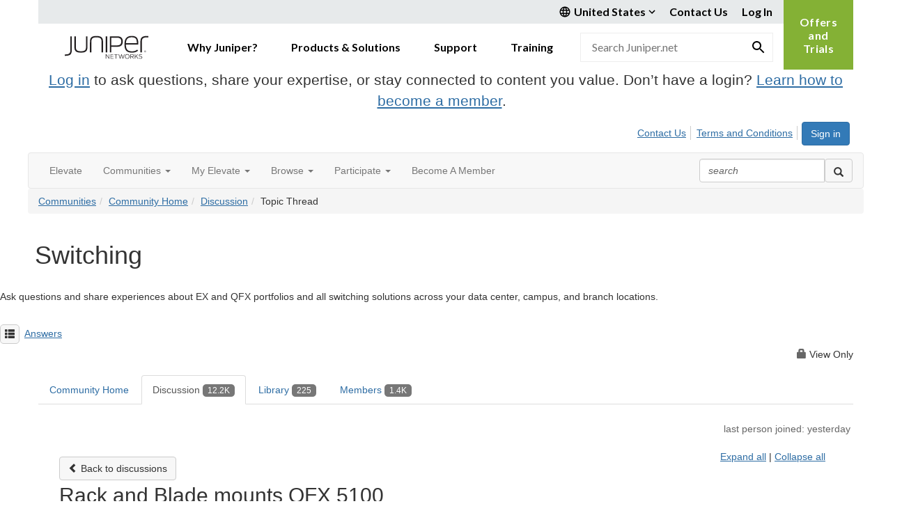

--- FILE ---
content_type: text/html; charset=utf-8
request_url: https://community.juniper.net/communities/community-home/digestviewer/viewthread?GroupId=121&MessageKey=a15c0d49-f138-4bc6-a1fd-b4d1df02181d&CommunityKey=3f850801-038e-4123-b639-82ed4eb777ec&ReturnUrl=%2Fanswers%2Fcommunities%2Fcommunity-home%2Fdigestviewer%3FCommunityKey%3D3f850801-038e-4123-b639-82ed4eb777ec%26ReturnUrl%3D%252Fanswers%252Fcommunities%252Fcommunity-home%252Fdigestviewer%253FCommunityKey%253D3f850801-038e-4123-b639-82ed4eb777ec%2526ReturnUrl%253D%25252Fanswers%25252Fcommunities%25252Fcommunity-home%25252Fdigestviewer%25253FMessageKey%25253Daae04614-bb88-491c-b7f8-31d4f50a7449%252526CommunityKey%25253D3f850801-038e-4123-b639-82ed4eb777ec%252526ReturnUrl%25253D%2525252Fanswers%2525252Fcommunities%2525252Fcommunity-home%2525252Fdigestviewer%2525253FMessageKey%2525253D647c280e-9c9c-4541-974e-c0b9920edc3f%25252526CommunityKey%2525253D3f850801-038e-4123-b639-82ed4eb777ec%25252526ReturnUrl%2525253D%252525252Fanswers%252525252Fcommunities%252525252Fcommunity-home%252525252Fdigestviewer%252525253FMessageKey%252525253Dab2698e7-2105-4466-9463-1d729b6901d3%2525252526CommunityKey%252525253D3f850801-038e-4123-b639-82ed4eb777ec%2525252526ReturnUrl%252525253D%25252525252Fanswers%25252525252Fcommunities%25252525252Fcommunity-home%25252525252Fdigestviewer%25252525253Ftab%25252525253Ddigestviewer%252525252526CommunityKey%25252525253D3f850801-038e-4123-b639-82ed4eb777ec
body_size: 125632
content:


<!DOCTYPE html>
<html lang="en">
<head id="Head1"><meta name="viewport" content="width=device-width, initial-scale=1.0" /><meta http-equiv="X-UA-Compatible" content="IE=edge" /><title>
	Rack and Blade mounts QFX 5100 | Switching
</title><meta name="KEYWORDS" content="EMAIL, DISCUSSION, LIST, EMAIL LIST, LISTSERV, LIST SERV, LIST SERVER, FORUM, THREADED DISCUSSION" /><meta name='audience' content='ALL' /><meta name='rating' content='General' /><meta name='distribution' content='Global, Worldwide' /><meta name='copyright' content='Higher Logic, LLC' /><meta name='content-language' content='EN' /><meta name='referrer' content='strict-origin-when-cross-origin' /><meta name="google-site-verification" content="7cNyU2LCGSJgBXrjGTF2G-CalXo2PXNvZNJR6iF0z34">
<link rel="shortcut icon" href="https://www.juniper.net/favicon.ico"><link href='https://community.juniper.net/discussion/rack-and-blade-mounts-qfx-5100' rel='canonical' /><link rel='SHORTCUT ICON' href='https://higherlogicdownload.s3.amazonaws.com/JUNIPER/408c9b7a-bee4-4bc8-8751-68fe11d01b6a/UploadedImages/juniper.ico' type='image/ico' /><link href='https://d2x5ku95bkycr3.cloudfront.net/HigherLogic/Font-Awesome/7.1.0-pro/css/all.min.css' type='text/css' rel='stylesheet' /><link rel="stylesheet" href="https://cdnjs.cloudflare.com/ajax/libs/prism/1.24.1/themes/prism.min.css" integrity="sha512-tN7Ec6zAFaVSG3TpNAKtk4DOHNpSwKHxxrsiw4GHKESGPs5njn/0sMCUMl2svV4wo4BK/rCP7juYz+zx+l6oeQ==" crossorigin="anonymous" referrerpolicy="no-referrer" /><link href='https://d2x5ku95bkycr3.cloudfront.net/HigherLogic/bootstrap/3.4.1/css/bootstrap.min.css' rel='stylesheet' /><link type='text/css' rel='stylesheet' href='https://d3uf7shreuzboy.cloudfront.net/WebRoot/stable/Desktop/Bundles/Desktop_bundle.min.339fbc5a533c58b3fed8d31bf771f1b7fc5ebc6d.hash.css'/><link href='https://d2x5ku95bkycr3.cloudfront.net/HigherLogic/jquery/jquery-ui-1.13.3.min.css' type='text/css' rel='stylesheet' /><link href='https://d132x6oi8ychic.cloudfront.net/higherlogic/microsite/generatecss/bc2fa343-ccd2-4775-884a-f1ad10dc9457/d113dfa4-a8ac-43ae-80a5-d2d034684850/638991611393430000/34' type='text/css' rel='stylesheet' /><link type='text/css' rel='stylesheet' href='https://fonts.googleapis.com/css2?family=Lato:wght@400;700&display=swap' /><link type='text/css' rel='stylesheet' href='https://cdn.jsdelivr.net/jquery.slick/1.6.0/slick.css' /><link type='text/css' rel='stylesheet' href='https://cdn.jsdelivr.net/jquery.slick/1.6.0/slick-theme.css' /><link type='text/css' rel='stylesheet' href='https://higherlogicdownload.s3.amazonaws.com/HPEHR/5b68080a-2632-47a2-a7dc-b5a6d436defd/UploadedImages/font_files/fonts.css' /><script type='text/javascript' src='https://d2x5ku95bkycr3.cloudfront.net/HigherLogic/JavaScript/promise-fetch-polyfill.js'></script><script type='text/javascript' src='https://d2x5ku95bkycr3.cloudfront.net/HigherLogic/JavaScript/systemjs/3.1.6/system.min.js'></script><script type='systemjs-importmap' src='/HigherLogic/JavaScript/importmapping-cdn.json?639039442131342090'></script><script type='text/javascript' src='https://d2x5ku95bkycr3.cloudfront.net/HigherLogic/jquery/jquery-3.7.1.min.js'></script><script src='https://d2x5ku95bkycr3.cloudfront.net/HigherLogic/jquery/jquery-migrate-3.5.2.min.js'></script><script type='text/javascript' src='https://d2x5ku95bkycr3.cloudfront.net/HigherLogic/jquery/jquery-ui-1.13.3.min.js'></script>
                <script>
                    window.i18nConfig = {
                        initialLanguage: 'en',
                        i18nPaths: {"i18n/js-en.json":"https://d3uf7shreuzboy.cloudfront.net/WebRoot/stable/i18n/js-en.8e6ae1fa.json","i18n/js-es.json":"https://d3uf7shreuzboy.cloudfront.net/WebRoot/stable/i18n/js-es.5d1b99dc.json","i18n/js-fr.json":"https://d3uf7shreuzboy.cloudfront.net/WebRoot/stable/i18n/js-fr.82c96ebd.json","i18n/react-en.json":"https://d3uf7shreuzboy.cloudfront.net/WebRoot/stable/i18n/react-en.e08fef57.json","i18n/react-es.json":"https://d3uf7shreuzboy.cloudfront.net/WebRoot/stable/i18n/react-es.3cde489d.json","i18n/react-fr.json":"https://d3uf7shreuzboy.cloudfront.net/WebRoot/stable/i18n/react-fr.3042e06c.json"}
                    };
                </script><script src='https://d3uf7shreuzboy.cloudfront.net/WebRoot/stable/i18n/index.4feee858.js'></script><script src='https://d2x5ku95bkycr3.cloudfront.net/HigherLogic/bootstrap/3.4.1/js/bootstrap.min.js'></script><script type='text/javascript'>var higherlogic_crestApi_origin = 'https://api.connectedcommunity.org'</script><script type='text/javascript' src='/HigherLogic/CORS/easyXDM/easyXDM.Min.js'></script><script src="https://cdnjs.cloudflare.com/ajax/libs/prism/1.24.1/prism.min.js" integrity="sha512-axJX7DJduStuBB8ePC8ryGzacZPr3rdLaIDZitiEgWWk2gsXxEFlm4UW0iNzj2h3wp5mOylgHAzBzM4nRSvTZA==" crossorigin="anonymous" referrerpolicy="no-referrer"></script><script src="https://cdnjs.cloudflare.com/ajax/libs/prism/1.24.1/plugins/autoloader/prism-autoloader.min.js" integrity="sha512-xCfKr8zIONbip3Q1XG/u5x40hoJ0/DtP1bxyMEi0GWzUFoUffE+Dfw1Br8j55RRt9qG7bGKsh+4tSb1CvFHPSA==" crossorigin="anonymous" referrerpolicy="no-referrer"></script><script type='text/javascript' src='https://d3uf7shreuzboy.cloudfront.net/WebRoot/stable/Desktop/Bundles/Desktop_bundle.min.e5bfc8151331c30e036d8a88d12ea5363c3e2a03.hash.js'></script><script type='text/javascript' src='https://use.fortawesome.com/863ec992.js'></script><script type='text/javascript' src='https://cdn.jsdelivr.net/jquery.slick/1.6.0/slick.min.js'></script><script type='text/javascript' src='https://use.fortawesome.com/4401ef9f.js'></script><script>window.CDN_PATH = 'https://d3uf7shreuzboy.cloudfront.net'</script><script>var filestackUrl = 'https://static.filestackapi.com/filestack-js/3.28.0/filestack.min.js'; var filestackUrlIE11 = 'https://d2x5ku95bkycr3.cloudfront.net/HigherLogic/JavaScript/filestack.ie11.min.js';</script><style type="text/css">
	/* <![CDATA[ */
	#AuxMenu img.icon { border-style:none;vertical-align:middle; }
	#AuxMenu img.separator { border-style:none;display:block; }
	#AuxMenu img.horizontal-separator { border-style:none;vertical-align:middle; }
	#AuxMenu ul { list-style:none;margin:0;padding:0;width:auto; }
	#AuxMenu ul.dynamic { z-index:1; }
	#AuxMenu a { text-decoration:none;white-space:nowrap;display:block; }
	#AuxMenu a.static { text-decoration:none;border-style:none;padding-left:0.15em;padding-right:0.15em; }
	#AuxMenu a.popout { background-image:url("/WebResource.axd?d=YAYach_zykzn7tRotFpEUvMzx5VKLqEhOgfO-1CGl7ANMgwsJow8PLW9xU9V39r-EQsSDLx7z3LsXa66HYc2Cb7T9g6Pb1DPcNJ4VcHlkQY1&t=638628063619783110");background-repeat:no-repeat;background-position:right center;padding-right:14px; }
	/* ]]> */
</style><meta name="description" content="Hello Everyone, We have some QFX 5100 that need Rack mounts and blades . Is there a dealer that anyone can recommend ? I have been searching for sometime and th" /></head>
<body class="bodyBackground  viewthread interior  ">
	
	
    
    

	
	

	

	<div id="MPOuterMost" class="container full">
		<form method="post" action="./viewthread?GroupId=121&amp;MessageKey=a15c0d49-f138-4bc6-a1fd-b4d1df02181d&amp;CommunityKey=3f850801-038e-4123-b639-82ed4eb777ec&amp;ReturnUrl=%2fanswers%2fcommunities%2fcommunity-home%2fdigestviewer%3fCommunityKey%3d3f850801-038e-4123-b639-82ed4eb777ec%26ReturnUrl%3d%252Fanswers%252Fcommunities%252Fcommunity-home%252Fdigestviewer%253FCommunityKey%253D3f850801-038e-4123-b639-82ed4eb777ec%2526ReturnUrl%253D%25252Fanswers%25252Fcommunities%25252Fcommunity-home%25252Fdigestviewer%25253FMessageKey%25253Daae04614-bb88-491c-b7f8-31d4f50a7449%252526CommunityKey%25253D3f850801-038e-4123-b639-82ed4eb777ec%252526ReturnUrl%25253D%2525252Fanswers%2525252Fcommunities%2525252Fcommunity-home%2525252Fdigestviewer%2525253FMessageKey%2525253D647c280e-9c9c-4541-974e-c0b9920edc3f%25252526CommunityKey%2525253D3f850801-038e-4123-b639-82ed4eb777ec%25252526ReturnUrl%2525253D%252525252Fanswers%252525252Fcommunities%252525252Fcommunity-home%252525252Fdigestviewer%252525253FMessageKey%252525253Dab2698e7-2105-4466-9463-1d729b6901d3%2525252526CommunityKey%252525253D3f850801-038e-4123-b639-82ed4eb777ec%2525252526ReturnUrl%252525253D%25252525252Fanswers%25252525252Fcommunities%25252525252Fcommunity-home%25252525252Fdigestviewer%25252525253Ftab%25252525253Ddigestviewer%252525252526CommunityKey%25252525253D3f850801-038e-4123-b639-82ed4eb777ec" onsubmit="javascript:return WebForm_OnSubmit();" id="MasterPageForm" class="form">
<div class="aspNetHidden">
<input type="hidden" name="ScriptManager1_TSM" id="ScriptManager1_TSM" value="" />
<input type="hidden" name="StyleSheetManager1_TSSM" id="StyleSheetManager1_TSSM" value="" />
<input type="hidden" name="__EVENTTARGET" id="__EVENTTARGET" value="" />
<input type="hidden" name="__EVENTARGUMENT" id="__EVENTARGUMENT" value="" />
<input type="hidden" name="__VIEWSTATE" id="__VIEWSTATE" value="CfDJ8JEeYMBcyppAjyU+qyW/thQfdYULZKxR/KMXZZN+LWNFdgnFenkNlYzuqAUe52EfU3N3PxBNcOiuisN2CKVXWmE4Qzu7/yPILI1MiSrjThwEXvzBo6MWxUpw4dyEI/[base64]/eLFoAsV1Ra+EN9aV1/Kqm0lMIgbdVR/s2v5rte9QDspN9wrLYiSnc+ndsopOWDtFBvozWYKZFkKSLg23uT0repJ3ScYTpmgBjtJWwWBjJrteG6eRfPtzGcg+mqWMtXlgUmteJS1IxJ3mGN0zm60I0s2H1ocgG8sIie/2Licx6PQK9+NBF/07SdGRgcRPV1LfCJ8qk0A+pc4lMM2s2aMj0PZwxxKpgZDF2F+ezcDVv/qi6G/ruLQbUBFqDNtiwawRtggNCrMDqHAq1/VZQ37IY+AYsSZ6tR3pk8+N1YPxskQc4RtlpUppPyUMqPiPOqPHCTy96aAOu7IDstwXeKE4g2Pb4Rag9fTmRg92jXfuNLIJ0GwQxoRW//Iy3/drqM8NZKwRfTSMdjzMgy+wFv9v7G/RxX9C7LUwGPkFzfGrchvZu4cOdnc4B/n92EYH+TFcQM9J616mms0YUdfe7b+p6trNVGzV/CWL4Hc3I+e/mb4tnexVsCTKNh6xcpnDW45slRsy4OSyTqEm8LUyp4VtdZhUdA6sLQB/vlYADuAPpO2LqKsoTOqaDwOU+Z5yVce+pThpfbPr1XJfTzhdKPrgZhzADC9sVvn3fYm1bs1wYZHQeGq+sD/xsZDNAAVMaHiVSsiJSrF2Fe9SGHVZceFhPb7TIdPfbqkdJyA8NoAkldKD+mzpgFHMcjX7ffxyB95tXlntHIprti7+/dC79in+NBthmNDGJsQbAczWMCcH5AOL/cBTiDmOlxBAgf/TBnSHXrt0d+lFjB/Qf0Pmt0Q1PfQeWOK6KHnrhiq6edWMEfhfX6ElySaCyl0h857I6V/[base64]/GueAtEZWbIsDt+MXQI9y6kmouapFyL0mK/YFL5RPLuz0R4guNtcViRg3ym4ukxmbWBYkbLd28heEGZyX818XVeQObFxJVLDYcU7rlDt+aB+8ku+0qG2vtQ9q590MG2+hHrcyaw/aSxsSWxYYpC/R08aEpdmtSeHgpPZ/IODZ6f1DMCPboEUjC7Kvqy5a6YvwKQrtdQG0VzcTuycAa2WZl1uIF8RaG7IiOFMRhaoRwJYnH1JsKLb5PL+EhN/6P8j0x1DYgPSJnvFUp8OMHPKobbThitt3jY79Pe3qukTXj4M4MfLB4SzZsE9s8PKVPfEEp1GekdX0Zu8xgblqlTilslh8eaYlHqVNtLfBYBeOZeQT9CFdHURBjOXr9ioM9YuqXGDjJvQyk//[base64]/+Lz/dovaB2RUnXQsT3b9/1SIUg1V7zeaO6TSr+BbFKRIgqcCegdnah+47hAB5dyM2/Spgsfquh8pQl9GzKX992pl9zRI9nlnRNblnx/OeXb/p/D4r2HKqyFkxzx8IcSpml8162wTJUhigrPTO+3C6QI30xi69ZoEoTzRLkFtQP+2aRV40LtqQDkTo239i3JMJHfG5MXP2yNHGYYO3rsiYJmeF0/kFCW6oYwj1y2WBEnAbTOTxWTpO0veQc32PXbxyKQxHp2XhVzq2u6nPP+OlyTM85g5jPvqfTaYL5ciD1IbfHw+uvsXIFkuVp3MzeDQH0u6vhop9ungmhQL7YMUM6MJmmMJseKOsGP9mip2iIXFnAZLTuzLcT26pgjxEqc/u/LtgC64/EvD0ZJnpTYpmTL9n/3goExHFX24amcbQ618MgSSj8Ql7G7MyX4XVG9H2OBQuw3AuEV8z0QDdHll9jjtLwEV19xB2N/gAJJ5+Yyn/[base64]/2130UPEi9WrEhIjYHxWBtQkcb6PJ+3LS/K1l83xIYEni5nyL64AVkbOYbd7KWO8dh2dwipiJLq+xatQHO2cqbzO1er1TX/vPsU99RB+iTXyJB03jWSuEGaRj8l6YQmbmBFG06NS/waVVu/Li4j7TDNPIobZOJXJCsUHBM3D7e5Yg7cnB8Yn30NS2RWY/8JeKYE5ieSVE3k78R8+s8psRBIcvhtLMmF5tYQDNQvLO81rFGxIxnd1UrgOeFpGfr2yQp//z1oy9OKVy8NiP06yrvrcOJc6ahKklmYrYy9e+/Ul1i/YVn4tlZCXjrIqMdRWAk97tllsWS/ww8MBI3xQ0Z6Muw8xN2pBVLifaZ5oe86cgfbnNKE99b/m6UQ8hwzDbwLxY7AuHSEl6byZ20qUCYps9ffiEIeZ71kYtnNcyUUm9WJ+Do7rNauIVbX6bMZzVEsMtsaZ0P4OAAzELcKU8xXB2JKUg3YaD3VoyE70x8HEWsKwDCsneJTFfHz99W025ScUd/CbCQDmetev8acWxGU9EMR8Aqo/zj4zm+JtRi00Zv4kZHG66FDBDeW4SUp5TgtqCpf7HqPf3kZLgn7LWqhYX2M48REvtUf0QTColhQo3JoJdcXUQKwieFINRAWSk1ySX7XWjru+K/5kOZ5qJvqSOy9NlG+zfiWrZAp7Wvu9pljxRB4UydqnkVf47RJTwQinWDc48qx/lplLqJRRqxkNU6pIPrd4r5EJSnXDrSqZokuXQTseoHFB7i/rFkKULDpUwXDTQjwrxmz4EOMT535XKyVbPqZwXzO7KwH1Zwj9iK0DQRDrU8m6YsKChBqPtMxN6je8vz7qQAaWK/vjfhr8VOK2I3SCt57CFrOUik+OHh4/7TfxGxQlpX5Tn2ACtQLTinpBYoFMby649PksuMf7JtkZ91eeWYFahEJBH+VQJALRIDZRT1Bv2emRfOnzMy02us0L2P1wOmTWCv6RtFM25rffbY3nrTKWKRCFLa1AqR/tnBRKtVNoqYTBcjyvLnomZcEZ7YeBGmAmnw98ODMXLKvCc/XO8rL5w0vnfNCgeEpSMT5+exlKQDlZqOz/Dt+XtTnZV9hNF1W1jlX44DzBTWhnrPw4L+GhlJe41t1gVJTyTELOfTubXcS6WoVfhu5f1p/amE74NTBkT2mpLwPDjoGQRhMnOMNeWzforp6SXk1gDN41PABEpVeIiU29jerrlGrdppWXxJGcnObt8q8441Ng2BWVM1qu/UeEwKOhbG+6PfGtvXVuB5xCu8XaLUmoZGjQsbDmq9H5pmRUzYOKZFe01jDEnsEgtIAx9dMX00BKro9WAKr6wxDHrLqmJ3iJhwMAHfdVRxQiJq6ob4MSOG/p0nQT/jx7/[base64]/gcTBYLSTl+8izpuNfJmgXKUVkOH8qQoHJUONj4wCZo1M00Fx95xOD1LGxtg4Czcmz3XdjYdIGRdQsVVY/AkuOZG/VqOXOXqVC6iCKzBhYeyCteKEIZTaZaCE+fb8YcHMszze2hb4GRREHbDdH96rxsGPcRmbVTPGRIaTsOCdH/HsQ+NWVxR7ozcJrXjjnu/ctnBo7ixnR+8qmucIgYZGdr6/nd22Kp2RcrS+RSvyq9pDVPVb8VpFoj54W5u0dzmNeNaNZnVGCseDLN+0QDu+3nXF7Mbziv1ILFk+C4yILE3M4DrHCKYRsH3tyZ+vlcMZFsPmnpMUcXP3Vqb+yzFqwzgLp7jr0U5Gkzva518I4iTsbyyoPnvfQ7/0hhjgFq8spuE7TRPVGqtNf0azufwv5Apnm9VaaET9TTcoiCNBnFEAARfQ0O5HA64DdkQ2d+bkgDxzlFbVRH4uHFn4zbls2DZrefxEaR3DeTkX7XfgRsNKpJHXbIGFpKW1OktRr5Y/NYe6DAYY+jYypgSCAvQgaX0AOqiYzJ1ZsCF38XbOodV3NQUgbFTzRkBDJADLWhga54C9N9GYmrKFwBjAJkvYvlGKOvbH4sx3L25xz8mjf6kaZXR31l4QmZhvyWYdvZSkVr0ih4hRTbLYjuwTRu1o967LS26jANkT/BEqAv1jiofL/H6cAu3tR4dEBFLcc37sqoORCKfvqHulbvShn8D1c6uU3M6hL/9rq4UXmsUTJSOFkC1xj4TdI2WeC4mxKYu9SCAyRratOzfvm6JYEpaqRTEiymPHjA9judEuDKmrXMFcwbUZrBQnRNPRX1J7X/rKK+egBW4cvOCNeynd++8ob3Q/10zCoPmO3nN0sfphs5fzLapK7dzAwm0a+GO4V1yelzn4Xl6Y+htJ5UpA1dtyUP91lqyqgQozwt/[base64]/RCjjUChVrspNYwU2tDx5olxuxeg7sTfyz/i9LYq04bTJzox/EonOY2uJc9t+aI4B6NHpR0htXMdf7eVsqutWdepI14nnhKkfFNVzSY3IZN3l8YCsN+4J+XjpE8gmUMxBPHZf3UUu6CQ7SgFGMb+F55DyixVTI8y7VsYCtvGSQCVDIwD/sfWx3+vVMlmA9CZrrqhH8AqRsAkNIgzEbRpqS+LINN1qu8DATIcm0Anm8ticl0dYS8jT6LzM7ymd00JwBmcTgG6X56UBQVB9XBQrVnKTcjZT9+2qU37sVlFMbrCUo711jNg6EEIBL/y3lo6ciJ/2f4NqBf0kMRovUeBFFLJIAksOR9k9AU18fh3Pei6bfAPZ5S4+qb9oOwxt1JPgLiSWk4GZFT8QfN1fAXiSfoGSSABvhNrQL/[base64]/2pkEXRhdyJCQY/W3+59owV8P5W4yUTe/LYXLpuYa2+zNU630NkcDNSbNdcvoXUMOqWhbp2F0lg2tyIoQdummnIZt9GDHMhLMuEZ/11zXIj8qN2CBAythleZ2jgNmHXbmzymbybvHEF4jpGhMrYeUttFkdGywznZNy4a+gibiI2/TB0qYQ0RDdOSVuMIRxH8RgAAZbQGcBWYWI8VYQgxhd6QJ3tgdIJD4JzuCDQKFqhsTa05BbBM6/rsUofnnJ0mpGX/FHIMVTICPrdLAbU8er3VSlJHVfjgtgo2y5PjmIVJDuVt6Ry7F7GfXcxpi6KyVTXNVODMPyhbqXi2npgqYjFd4uI5/rYtDPmf5KZOt/kc940kgbDIP1c5rEfQi7+pZbMZfNP1P7r2RFaIeoMwGoaCUqarLIdk04YrEJtQQ+Qf3g+kZrOppjtj23+p85SrPKM14MuZj2QS9eTfDjCDanzBs6qhzjSkUK+v4y/kCsluMUsnmHf9IBZUqahQwZVUd55N29L7p+glDaQo6HgxNcOP9rSg/kYQZjmUXaRbzHxORkgVkrvkN/EVVxvzgrzqD4EkKucYIDagM/yJJpgM1XpNi5jORFKz/CakYuq/ivFK+OoQtr/2J1QgUwn9FXY4l4IvLwMrp+yYzeW9ct43jjYxchcH8a+cwE3ug9aQK7XMrgfhDYG+kaTSygJ1OvKKh+qeybKvNYdKEecTLyi1xw+zCshr7WzEGva0x/798/g3sWAxIicIzlTeOHS59KmcJ1pIlb5no5Z68bONolI2VEznZlP+FQ41ylpCFFMmh5gJ5C5bdSAzrQ3oPFt9KMEtaFunama2GAzA5xPLaKZOgjevrVyF+73+5tz2R9sqO5U3lJzdzcRLZINz6D+b7rj3eGoojoRuvZpYW/v8AL2uTiqst1mU9vIEkEGqrDKKgI2dXUwHOo+JdDBByOWxPZVWGMKQPnfhMH/HMBQOfgKxP8kH9U4g4Cdmex0orlx/aukUB9cueheAnQEshmoTmHFbLRd5sCf39PGWJdU+U0gvrSlwGrQ4s6RlWFCGxps1hb7dGb9iXHxFoo+56axgzNtlqgiRANNHnyVd2yi+0We1PsSacDFv6bGD6wwmws/Yb9uw0Rlyr2Mzgf1crCsx9KqA/O6flUlV5sL5EZDHw3nKvgmNQnkTFok9JyB7XDrYhfSLCjWmqlCkTJ8r/Udl3AvQ6MQrEZzgfpwdnvQZOFp7rWAedPDdnBp2xGg8HJfy3FA970vkAZscI3AZUKw7uh+4EWvbyQq/rwVF0L8tARTIxHJ6Gbq4PgPZbqnKI5NWlhVD1zTVLBt5DexL1caX4AWMYVMnM3xtLwzblHAu5SEDV8faqY6HcWvhy+m81NLMgm/kCzI3JIx8AWJ0FUGlGkdcGA4Wqv9zblXa7J4P7tphT/[base64]/4FZ1K41HxKi7q6gmWVXxAR22gH7knuO3mGapkWP2dKPgncwEQTwg2hOBiNVUhjFQzBuyxbArVHk+UmwoxW39Qyl10LwyOzoniLQnfHIMSDS4cVv7MTnVbJ8fY4yp9Jt+WCKeh6gEVaTOeSt9aFXlXPH0iOEZplxG5uLl/RPSJgpb7t0/63rO+mtk8akCKo17kLpmSfNzJSdWzFsIGfEA0MllNeOOd/9wWF77X+j/aLPdz9IwIgqUoMSaYG47hcbU0zXlzSkl7Tl8nt9Ic2H+pbKtcE7Ff9yNGWNzcLGhPkuVLrTQ06tDafU9vAF77Ps9xFi0Wb0N8/YtuyWoRXGnn44jnSx8yYwvkcQkDsMbVtlMwtVIXmZR2QRKj51Yg6F/SDFV/8G+v/DIAd0AnNqbvW873MYWk95d5toiY5pIuIfiCt2NE9T6l3obWz65SHde1dQORqy5dFvr4W1RjGzlTSNmLMAauZxlW+xV/6XWd9ukfuwaASot694puVsku2sE5sbN2IonpnB9z15+TlszgfkXlVCmPeoaJuYkQHJ9G3h44Z7yU+ATyUYpGIvxqrSJgepe0SvfCOKhe1vnA+1jFhE/P3UjrnyV8fbxpFKTLohTvbJgtA2DCKH6zgRJWNDIaVRJ2woOCT+X8xoqEIvvh+TZ1yGqm0kGpIMwFd7s39LfxMCNnBNNljdx1oLnJQOCJLV6tel52fBbcezL0rYJKy0OHMkLF3ulJUEELq/q/us532PC9EO8/EJR9zcahxehgrKjPX97keEMFVgzE+CCyX1rtGXLLWmvtqofoHpDjRR+f7Np8HEjVtZJ4VU71dvND+F19Ve32yRY3tZTheyml132nOyTS1QT8FYYZhLfqt4T2SeVaC+3mRL0cFLmYr4xTDOQDlj37Se5D0wMsly/Yl4oQm7cLS3X09ydi39A/RktPes6psYNLB/pKlFsGL801L7L4CsrZro1xGk2WLuVY7cvzsYNDbDGOZxRPihoCf2WwVnO+9FQsd/Kyk6xUAetkDwagGJex9qZaa5pfdijIer3r2M4XogibFi3TfNn/Z5tCw8HBVW3ICN5Zka18hTgPQL8TE1bbjEFOVChc3qs+NouFa3ucgGIiN1XPf+7ZGxXzRYQygg9wKUOtl2ifO8HhvDqLZxf2AoBiKfuOCLaseJRcIbEFmeBTwMXqX57XttjbMNy+FtETLVpaQ10fNOxfFT9yB42QkgE9TY3BqkAt4JNjSS6nkFf0zW/HCCsg0DbXhHv3UFlgWXK9ExeRT2CK4KqAJcR9oXcgKVzdDwCdQOcjNaRQWZ54tVGbh1EUwmxl4vTixpYdT0V5um55tFEAJKHYu5giKANwTulKaSkv/f4r9neT18jIcBxMhahebccWbJR8KAf5p5va2vt83x55lFcmaUHRw8N8Zwx1lABGEI/4XIRBoPVEgDmUrWpOLxSoyElQMuLV6sNbnZOcnc0eb5Qij8q0nRaRse7piOhu3htxr28KUgMMBYkv7fqE5d11td6QVdTK3Tn+Mu89a4iaX+j5sg3aQUlLPY/RS+tvIO/jHZ15MG1KKgBuURDW9JUqRQhOI1MQJH+fC3hEfmNROHvdIXUodOAcChEfb8RFoBX7DzC7CbW1dEr96cYnQS3+7f9CSFncAMZZJHugvNroA8fPwH/j0bYxwXmlmiUJkJuDwb2sI4fl/gw14EvJzldXpcKQDWP0owUqzkuXaEOmNPotkZf4rmJ3LWLWJ1zPFeVcnp6t5K1ARlIacFaykBoy/j+7im5MY3zZ4OK//MDb1iiLJdP8+FbTxLlBBqsLt1rt5cSgRrjLXRIJFYH7L61G4o79JgZ+Hls0AhHpETpemOHKdL5uV7nLWtQiO/3vR3isjHt53aapr0DS5F9EEIb5vqdkS/lnILDSSJlBi3zxGzTXiK0aIs6e3iK7EK+BhrIK++5E/c1vSaY282l0IsEWWShaAheoMEK2nQNZ+b4siohYh3fjZiRW+7ydPwO1riu6TcA1z+j2shN5BlnQllCFl+YsZ+mZC8uQwST2eVnwaIOTo5lKs1rtVlBBLr4Kb8E13ERJKaYv3sEyV0rNV/cz70aMHF2oIcK8cq/1GNPPE8bJOWX6MFkTzQj3Qsqw1Chm4UpA+hgvkK11zlqSlONf2MALKr9+rn4XeMC9XQwkrrfbIe+CVmzi8bcfxdaQ7xkyBdhNzg/fM0NsePu58yC+6OzRzxh6gpAZailh+RZVJiKi0PAAI/TKXbViOyFDqK7Oru9XXUF1KwIuQ0hzwvDYVBhq4rwl+mm2YS+5DSvXxZDIY2VoJlstdaxt0M8sM5vTxi7LOnE3h/[base64]/D/nXf2G9gXZdCLJlp0dfbejZZ9m51zKpMR11ytuhrCIvbD/JPGV/kTrAO6sqgGodqizKz8E6Zos6PhkkZ/dtmw1uIrUVy6sPgMdpoQyLAIvA8A3CMfJaZZJJj2OGNj3BrYDUO7GD1gYZJB/[base64]//5RyARqLx5AVQYqawkpy9sh9eSr24SYOBlTJUml3IO6vbTTG0Mg+/y/TbMgEX/+0Fn9FHnoiK5xrIQ1bsUVrDLZLqzMay9rYfyQB3xTqePHVkPQ/onkrjc1x4YkLAWEJti2KsC5TruxaQxySXJ4RmLl3ABciao3kfQmWxrz/izzMN/a8JVDQ/nMNg0f7/7Z4D47aRMIjyO1EP4sSJidEMMQ/Q6ncuoEkw5kZmT4rV1Ah9cI5AfHQ20/a07BfmPGRMkIaG9s3JA8F5MPS0Eo5EJ+xe+wcxr4qzlQXrr8637D0kamOFoeu05I6LG06DvTqsHbgjQP91T6xI72Ye8mgXNVY8I9I/h5rz5aHoShCJs1ivqfKbHi4ciO4lo4nwynER7hy1X7pIK0fkxuYKpZYLB2/giMSNpfAkhBh7Nfn6nAEujEw7ldQjxmCECtrVo6MAwc9aFg3luia12GNso8c0qF+/UVKSeSCXZlUeLo6aZe3+43h5b2URgzQWF1SpJRGw5EwtYD2ir54f08DhBechmCkg3UXgnw4xn4hrpdc2o8YsaDzRCquSoIOlvFkX2lwwcEJs0MttQtGw1+06MQ06AUaX9j5g17fF0PVhn2ud37yEH3a5HKaQC6/Ld764dzSLZbIPWdin66pWRJdJiWM6KladQlqW7BLNIcnPUpNz0pGkSCOfKoEONSUNNfmOWbSmM27hyIa/BJnN49DzPAjAINQ+WFUUFirwSZUizbYACHRhybnRLUSpNsySe5uSpZ+qZvwZwYJ0q7fjZXKTzNvZkAHvPPYqjGw8qtKHygEwCkQ0WYWOjn7NgCI1kIBcP8PIqWMJpNEKCbtPnVkXvyc9k/D/p1Eauo5yGpwdwjrzxj/wa35gzA8g7CMMBMW0Rz35nerPLm5BWhqBS8smKdjp9QL+A+78KQODVYMtMAFXM3vI55T2Jy347vRc5Bqa4kOZ4sWMcUNvqc48n18XfcjFoM+HAaeIpN+RV+k2JeFMynOMA6BtWguXHnb05K//zIQHQBOfqpOX0wW0WlhBzwc0Lu8uMHPy420wdIGidxOLDIVRrJFcirvbqKvZv9cTmK+LBMH1cqWFjsBtVEZDqq8lud2Rv2KTpLNBvIrCV1soGrNi2Yvg80XMErQfOea2rYfdZiToRhia102i3apJvHHo7m/zGR0o6JGAWo9EPTc7/HiYwPuAGL3CdWWfaNGcsPVZwP5u5NMUuqIk+Se3+RKQRZ1OuUyDq2UKfU+w1OvetWGTYDm/qhcRVcnRtTUIJSgOEvFx0z79cZJmJcpLOFRimNfPew0/k6+DuOvfusG4+mwW8O1wZr34bpCj2bMDAc1AX/hXS4MnUeIB+ULb8eKqncc2JSFuqCol8V5PvOMBGM7emgdXtSNWb8dVoh+GI1rzqsR/qplNhx4WDDTWTFkMlSRogJpQnSk2xlkB5a2H2QJqR67CAUrv6AjyQSgdC5Fv4F7yQWXkfxsRHjVaR7FFUT+5f0T0M0R8rubx27JK1GNlwh6itqXccepQ4j2eJrh/ru3+deedeUCAWMoNZDnx3vJrAAOEm9tCP/UaEvuH7pEZu9bP05NAugbVS06mJTpAYmP/47uhKbYu4dnGNl2JpK2iLD0mM9pX8iH0+H/DhvOH9Nx8kP3Qj/yIrOFmNsNKNwILH6dyqfi4jxuAbjSkf4ubUuDvxNXga0clOvEJBVAeNsZaO4243nGtKWLD8Fr/5XB5ZJetOBztHS30gIXJ6yBa3YcT+Aktyb99bynSAbTJRJNdOvqRGzZ5+7dSffx/hxa3lLkw4YehhbNA7hxkcpsbteuf2b6QQblx9S7hNjHcsWr0GDAXiWIsQYfn+bjkOLnd4Jo3E3f+sFWxiERtrMkmPPUnYhSWbWD/E9ig3UgIMvnY5quC/x+ua+1ZbUVucU49ubrAkq0S5HrA6l1U2TzQQwwMDS3g3F6JxcuRGSlu660NUy3qUhPIvzbY/R7UgvNCqCoUEVPWNWQ10r2RG8zT449cg5N3rZ8y9yAhrPS1mlfyojt6prP4vzZBrgg24BoQEl5P7IJ9sG5QX8f6oMKowCIIv7KowO5RCG77JLptHxOh2NOyZNkqCS2bH2o0vve4KeHsnJdxQHSEnvMtILt9aLFgzYVNfNOxglhP1KT+LZV7i9FTdy/ExV3ru7YXu1z57qU1m0kcwiEzrybcMb2XeqcYaYBXd309dKbNJsz3YFV7vEIba1tpIbwHrmyMLEPJEGqBJufSyW5aTygkCmgsAQZg9h/KIoNirKvo58LA0A3JIOErc9FaJAioyfAVlG+Fa+CrPVucnW4iED+HPbvfHZHa53sHXrx+kC5oawrRUwvtOD7leI69XChxTYLuvNU+xqbG4R7dvW8xq60CLsRa7h75JXRYg1DgFYdQDjms87JaqaYvc+OuO3V8VZQjB71t0c8G1Ktakz9DCoszjbY2gOMCsnNC402/p/k+wlBp0/07SoYH5e/24fQEdbpXPcODpqGnHRaS4xlt/1JtW/[base64]/vM+3fNdb+/SbPG63JVULA7b/q7PXR14Vjbh1XeFCL8ACciWs9QG2RslgpdjHpjZSVST635R0bHtnTs1E4spqwAwYvQ9IUU0pCOWupoNfNKNwmKx2EhEk4SECsgihjjtZC1fGipdzSUlFew/gjj+O/ZiUAJtEvq9w5MpdeqhVwXSN8mIdr+OU1veoLlmADII2q0loQ77HdjBY3uf5VK8tqSFGfKD4UX/B2bIAMQuO2nEIzNG1MAr/mhOy/64E6A1+NR7UoRhuTsRP18etqjZBwBHfrNy11ulqxD3vHFythnICx6h5rDsPJM7rObI5O/3Q2/7SlEuHCtUwTruz2MH+Xfb9MlyIhXylzfZ0cYV+P+R5if6e2ePUDAdPCV6JWyDU3AdLYbytdZppf5yv74/6Kum6Ry6DDnLJXPYE02izh3ZYHM1zp89ehb2jNXRLcADlk65TO9P+XAhXfUTEvC0hl1SKtNjXnCEs7ySm+ZTtpsaJF0RHGLQRU6v/JD7N0KQkw3IPBQ59jo3ZclvPf9RxjfomJydjyX5xHmOUCi+WiwipjxZjJ0CGqOHf3Eo4iYkG5wMp9bVV6gJRliBSPVbykls1Sj9y9lCwG1mcc/8xhHuKRNiwouk5wedu+NnjPO4JeL36zWAWqJ1Q1hvAdr/fJyXozBnI4TO9jk+iRQOVqVqfhZxM4VL3TNsjm7AA2I9oBPORtamT0gXRM4I2v9fl7gNymDNGo3VFs0YNM67RQmvM3rI/Rw98BAf4YCM06IYxDj9pMGWjr8v1q129FnrVRAnR/IB+g4ViAs3g4Gp/JMwIyk5YqPqARzDJmqHcZZUmyf+d5VTG6DnJnpHFvQXcRPeHyfqbZFw/uidTTcHKcD12y1p722Nh/8BYPNbsyYM86SzaIiopud3M5q4wdQcAoG+g2vH3iTThKZv/kwQ+6b62719nNujw3s1wvei0Ct93L7OVtpZIiZEN0Lo8egZCOf1xildmm0uRBbeWafBshPnZFDZ7qRn8R5Q39NkuXjvdAgDhzXk7HFhNOtGskduMJNhzrHZ4dsizL7fLRwAvTaHwOXbmiV9gXgdoFrF5bpz83tSsHc0U/BsZ09U0+YZ92IbD0TVPD/JZFkiqIBSgHlZQupNC9UYtw/vqQZrlPi9DHV+IXL4fnpgztCa7HJhy/QxLqu2EHTFc9JpQGYnBwBUXh5kymaevXtxC69sqyXEw4HLN1R7dKgggzxlzLmiDcN5mQeE65JD7FWZghScueJWm1mhDEMvw2CCCF8HgwhW4v40wP86lt7SHg2xQSWYPOW59Njw1GSSqxSSaZBNioIgzWxkfoVyRbMsYomMWxLXOZf7l5/EZmISN431feIzogi0sOSIzym0gNk0ltxekXb1q+eZqGU46EcjqxVh/pC7PPiMZXZhCiBIujjJwqXDRxEVmdd28RWgbQfpSDwr3KJOIyxmIIF7OH3CvEVpoUnpofQdXu9gPo7vIZDJby+5AAMbm1Kwo96VtDGY/GRYhbkmbHFBEYPjwsvngCWzzUpmVYmknlERcRJRJZTJCEHAXV5MC+XiAHoiSLHGl/rr8pZpq0SLogkSsBOUrGbxTUH8o0LSEbIA2yVwotzI2Isz39SIM0/iMqpBgJT91YelPyRr8NfWetU3DgGEgbfJcVzDq1OO7HwLKFx7KMuEkLptnWrGJa487BYvoxyABYM15DH4Wz+SrDH9dcsqs2IHfEfdjvB5kllfKg3iF3mf8E0s8wvGcVInLKzSO+YmtpOQVcpTLeO2rz66/8JQ3sv08LWNOGKgmYGYPe6wHhbf4qIRczbMJpzqgHa8hSsp3mb3Eiekbfg4j/8nqtzpoTcL3E23JhNKmXrlTYgY7p8KrKhbxRr9Q+DgT7e8WDFSVVcsp0hMxURwSAh5CQ64Tt6n0LEn9Up31nMw1x1dRVUYCUrTnoMqamSadxKddxgalNYMfs9bSv/wd049dKp4fanVCl5/c0shTG7vEZbQj1yfxJN9v1hjA3MPbct/yu2+tHBfn0o3mYAFDCUsmAoYjpkeoz+pphZ46AFNVdlx7bPd1leQVcKVDdUnOy10Pak4Xx6v5PCxo0UjBkrpa/toPhMMRHZgdSgcRfcFpRNrUAn0uU1zF+8Xm8FzqoDyWXEHpWS3Ro6PO4dTkAqHA7rVPFHIZG9cgbDxAB07bZLG95Z2QsHpdtSzGs2ZTrQDM6N6QnWDYRGJevoGHqct8Hjjr1g3x8M2EqgAjkQ0u34KDMjZRO/B/yeU3Kd9i8D9eVTgYyZThYE590UkEbwKyuLjbgxC8Rkj68t9p6E4Pmy9nAy3fK/nsFcVAA7+pypIHfryqQZh1ZMY2UCBvgyEcHluLGO6E+FNjWMi8lpOsWTAm03yhcDQpNEaCd6lSPuechuPQdwBEE5O+8iaGuqP2G9jKyU/uY5GSZg2JI7nwZa5T6DlWI5/wRILgF2xsa05bo9Rqw+KA5j3wfU/m7SI+K73y/pwoAvBGrjiSmGUMhUOKtAj3yf9vNh4fXjsHs2eYtnBjtsU/nk8biLU3XSf0Tsa8bJ/bY9mTmnhylKwyKDJbsuOO7/fPhS5uvvVA/Ypzra32tc7bp8wxnBtJ4+kKEDzmzzm1xy4uTEV34CnvgB5vt81uH3GTpN9noOCXo9WwcTaJfoMYvPM38ejeAH2engj5XukTlNbGGvm7L9UKudnSb8lLipPLKNH69Rx7qbHrCfxD9EbbH/SR2T154P3hfvN4tQ4GmkN+tNY31iuSKYGd8L0wBcog0yBPG+6mnxNHiJFrdWhn3JtNOJgoTP19FPl/CF5+Sl/eUs2PY154DJfcIxKYNBJAfW/xiA07UtvEW1aC3HRQ/GYeZfgXaZAHr6EIiAJcK84kIeq4xtWfu34SPCPvMLYwO+VdJou9nAnBsfyTHXpvjznWWra1pue/grdZJyJVpJ5riVA4PGT7kNnoxGSWs1JWQ1FBoxvHHtWgvM9Yg0moItO++Yl6Eeba14UAFZsa/tvD9EWzNj/NETIZO5rXAMenAVzrxaHxZ9clbRA1U9OnPes2GAlnPWnJrBnj86kMXsR3PfcgbVCmI+HOdOIuIG2gOd8BlMd3uhROgGvCO+vi5slcNWQ8V5yy3F9Ufdm1MWtR9bhMh9DrMxWHZVCqFLceK/VbRLZAhC2sm4IAjMF2sbKTSxVEQ2rKxQAbKan1qdljGoXd6g+XsuaYntsGoa9gljHKkLgXQZLehBhEn0AgY/suu+HO+KjAtB/cZZwb6UnjXtZyp0JxlqNXEGzfFBQfRVBgMIZ0ufiAvo1JT20o9S1WaEu76GOlEd695M771TgCG4nD6Ny13ATYC2DKt1fj6dAwIqVUNwo4vqdfq5STrc8k7RUNhU3/fB0Peg4fouNliIDmm9GJ7xtu8WbhjGJgvjGTqFtvLn5MR/TqZYlOTmCy5tYKj0YNdl8pZS9anhIuFabg+G5bSDiWzWAsoaMTcRKLlSLQB7+olPXrCyV7btciQsxheg1ileJro/E3gMRNkNScwYNHalRHmPwCYZLWbqGRHYSEfrY8z9uDTNoBDuH+XXaL0jeSOwL0lwlCZcKdROzAPlJti9YCMNS7CRW7TAZIH9cM1oYjx+fxM771Tm/sznSLWY4Anznj2FVX190iThnvnwVwQnyrF15CmZomPOr4SRqUZR5uHRkvAX9qxg/L0utTY/yCW7pSUDzlmwmlqMxRxbj2fqck6JHBO1OcNgNXPEBJnskwwGg2mU0QJdJF3H8Zc7UUZiMjrw+oynr5a3vSXa4BcMzxOX13bYket74ycFRbhWsleB3PbfJsqiISGub5nL7BNqgLB/DF2fT9TT0e4KUWeYQKSAG+K9nvSNZhOmOVArfJFth4gWd+vbcM7gFIDznFwAsP/+3DXDz/r44t9z6eztpT5UuUPOwVdBst7gM6ORdVYC86JLReYH29cOYSTyRXxU2K53AwT+MTCe/2tS9x7dwiTzP+zg1rWOE15C8Sry1g6woD0c5V3x/HIDg1eL4vRVf41TUx6T2sFIa4NIW6xzMXToq07KKU/c1PVAr2wXJCZUwRDUFExopwWMU5zlf51gOdqweN0d1bPKzbx1ykFp+m6Iyi8Q0TeLFwtzMmU/HoWVRu18sgV4nKbQv7DMu+E2hHUmNcGEeyk3/IK22ZwpfL9mQx9CrAfh8N/C+juQiJCMyfQhSVAQJBsH52Y5Pw5x6vBQ4lKbu6HLD37uBolwCQ+xWyFm8eaqKRYJv2oK/a8ROaMLQ37BsTQrMRrez32fXRDvrR6WYGUs1THXQA4m+82yzbaOso50JerQipiVB3/NzErSW4ODivh3JgNk4PaWZ5tFTNeoGLtf11KnD8qik+TNPy3MZw880A0qM5Pj6pQcVjrOeNO8WRerLyXJ6Bk/Z3NkGufn8zJj3ZvJ8EJhrO3UiSasF2biLrF4F6SdrvCNzjqGNxWU4x4JebnmgNo4xaRTNlz22Qv5m1FwkxGudHBUCQA94Xfbj7CkVrYxTiYlf7ZbLD9EMES9EtocBc6w/hDOGiJ/gjn85SkNyoWWF3nidj8Fe6+Vr+rDTAcaUEXdQsYUF1LloZIiD4AOknA7jmbXEMP8izAI50hIkh0N2MfsRUy9zSLVBMUMdSb1izJ6ZBr66AjGWZLDGY72A8Ow8ifOC+jpEA/waVjDB9B9FrdDZMHXd1wLCV382UvHgcqs7V7kXzpAemTuozQWhD1j9gcaXi8f2KGZ/AThqvxaByZaXw35V9DNRMC2bCZ5bTtyNdv5S8ZfH3Sa8AW4LGu6rYri7X00arxW1YRXGxaEDnfngw1cg85RtoaaiZWLtd51yrLIg9QYiMkWrgbRHkJAPMiVv3UiL4kFKaExycjKdqcDH2FSiYueFMYdUt9AH+A/9O89Og0c/CIslyJOV4NBHA6tQK+l07PVTzkGkNarTQ+fHYYe39FD9V8X/EBBBaKmLpmkunrpvGNpunxurwY5Wy/W6MMypS1hBQ5CM7+koaHApZ6jevkw/agfR5oQDBS8YK4c7PvOMrLZ//fqEM91Z1tW1mKr1cFzFw4AAd7qnyFbldIVpDuIJSGKVQBt62HVJb2C2GhLOYFDoi1vTmXT2xk/74eDKIgfPhxFeJQ9SgCwg0l+xVZgL8OVlNQGzf5fLb//[base64]/N7m1QU8Mp2GB36d8fyR7c38hAvUPIdFyaHalNyRe9Qs6jGuNADdkn4XwcRB+v1nKfQyVM6gKnQdQzgr6YRgrMqESYwqCQH/zyZloERAOEwCXtHmfEH0vqNe97eWzInG/DcATwF5H0ZErfUV3queteNpc0ysN9IpIHOjnbKlt0Ux+k4Ekg+q5TJW3WQjmpy61y5ACcmbKVcKwWFnMTZbqGtINAEr/6JbYxz/Fuf45IRfYjQ5SV687inWbHLf6Hl4vrDVQy3xQtkVJxygba6obG+HFQv3/nkNauk50evr8Phfr49l0idlVIl0IjxUxrxxIf08qUEqe6EV2pXIxeZN4VWv3ZINGDHHHI2xPX/xm3+ILjUbpCqmCoK/RgNkdy/8zzQEVxvl1ueABg4Kb3mhWj8Xz/F9h1AHmRkqxWq10P9+LOuPxppA9TdzVa+7jL1i5wpHWfmWW/m574Ea9eSoCy1rO680PPlx3Q8Lin2z2hH0yYwQ48qfDDopVmwWpHRiPM0VWqNeNS3T/PU1FwZ4zfXP59bDpoFnhxrulC4OzSXoyCzZrLuRcURuy9u8+o9dm66OkY5vzHMuPoXWTcAGir2U3CCEMovtBCzys7G81ix9cU/l5bY8he9EzNuYAdsxSH+L6Qhd+IrtWJfJY2Z5F40CpAzbvMXyh/HjK15TA9tvEESou894X7Ap492gMbxxt+ihfGTvbwaujjp3FuObtAx3FHPzoQrco8CIgf2ojocLgTDBT9TkRDdofJNUrB+RohUV9T5G9ITepF6WTJxowlIPClzbiP7TBY2cCQPLJET8S5tzC03GBSwRc032ccX4kAk4TG2x+bzV2117xuNdLb6V65ccVS/QdN0wlwy3F5K+P3XLahBdPRIJf2PWHCpqpn8k8pWWVo7Mk+/9MQamRFGIsO5ip0ZeNJqlQ6s3UD7BINhrIPNrOOGJmvVfCQC5xmu3R0kmmgaAQ0OSJoSvdhW+xicTdcdLjbF2xX+r14Hh3o2ty9kSs+AdpgtNK81QmILwnvHmmowgHH9pp2w0V5CG+mMH3B0Ycz0YtqLdRqIV2irX1yFRJ3QW50HZTwYUWy7LhBd8Y4K/vkWlB2G6DvIDMwU4L7FNDy7Tj2ZQaoi1nqPn0OceaFh9U7J4whHw4BMSFl4zDUwz8SEUCkcaxjDMnfwMhhfKQ+PkHk79Oo5kXJvS29Pbe6VQv3U5XaVG7D1XiPDpffaLrvGLV/qXOuYXRnI4jYmPkx4Q1f/9R7nthtbwjt97EEEpp1kXJMZmNjuRChd58r6maEZ1Yf5qqhpT7eMSjQSn5kif5ugKeHEiqp3VsMbk/Iu98iq/ThiFT7ewuBMW3GZrv2SzBNZXYa9Ob/ufDOMrSYGqTlQXxUzqyRQsT2XT+8DgzgZD+WAYTLm6/UNqVea117Xi1q+RRHfubxK6SKdw4Di6P7dTiqj+laquVqLC8Rwew+zF4l3eyMnjWdBjF+aCsO1tdi7ox+JdE3nKxfyatLjMHrVgtXw+7GeRwRK4zuzP2Bxj3+P7Euk0fPEZ3AptlGft4DQEDf+bCfw9WKVTvXksxqxJSEcCtCVd9SAs21AaXLF/PVf3xg4oEcLdVEeEKlE5HvqxWpM1jvurjvT9IvtOiT6WDE61eweqioh5x5RYIEqwYWCG8pVRT1E9Yf0Xe+Jy4LSG/GqoGIpRnFqIPvytCBzO38U8pU789We3c2Db0xP57uZNLy43MNfKKuuH8MaD+c2ickxSQ3GvA/5rUAAFcMLtv+hyR1F47khqo64UCR1To6LYFEF8h1N07eSpaCoaFZWEsq6wc9HSdYYEtfHguuktxjUcTScpG5eO2QWTYz8kNXjJLa2Zao/b4EmFwwHidOCOpKBdEXl1MsHynY34IZNBqC1Bchi2a00bK49qQ43zNSHeT1+S3PcmXfuMjpPza/zmJ/hKGukMEfzAd9Sjl/ZPYSWIIWWq7N/BkbXFdxMN8jyPTemm+Sw4MfKsFw4iGRXvFzZfD+lXpbncGqWyoh+4ulvIZiijlXQ52sRJFy0dEkNSkfMpI34BwfO20/RBHzyPpS080ZQ+VgKNzoRQVlY7Fe7hExmK6woXJZJnAZe9mxetmcy8SZMuayFLCJeNs+5JlGACZ8ANJ9ifTcu0+WZG0sqNtUsYQvZrhCXxToexbxsSAE3v6RAC/A9zcLU1sBgXPSnwraKqPRfWMNHkGlLFFc22wGulK04o0/RqzKZAQ4vFkxkyYMpYxY85/VM5D5VHvqI53L8kmQnw1moIkmYw7PjHWj02Woy5y23I3zCu1u8Pzg4ekNMCug3S9mBDrXi8KBacnI+Nuzw5JuXRRgc4mX5dGzwqEl/36jX/sBMvfIy8Lfa/Oon8/aFMdkP+yLR2jgpybPmDozes1L28ghUuA3xWzAyVh3ww5s7330V/aVC/ORF48f8YumxM9Tkn7HJNEDUXZ8/v5DJnEkYDUhxTByjCz/LVPE9G9Q7KJGMOUIgjLy2LeV5oIYrreFXpq5WD4FbZBSBTEZm3W/yqxKeEdrMINGmK6NcTlwsHIHB29kU1yojivo98UCC9F9FMBWQxYg9a2bydoaeQjBlx73r9/ANBU3thwtZc0GsUbtAywXk7A6Yxsd1qvxCAqnwMQOmgYSBmQ30bB0eWctUzW2QeCHc1QQVgv73K4Hp88/KBcSmICEX5LuP5f08g7NcBbXcmHIKBBoL6mNjOp7ve/Z1JtJQYuK3tswu9/Temd9PRrxGXYZINV4X9r0grS4rkxzGO3/A0yVpC5LSUApWbtwW83ybJcNG7xAlZqrrpHN+JIK0QQIBuj3WSCL/DaZ361ZbXo5RV3372fthV2EHmCtHKsMtYhLFMh+hAS0PeNlTdYkiZRQFVl3ES/L/ipxg424MNropY6dfBm2fXjgkadUJ3w8m+17EWYj161DzNJxhbfc4sahd+e6oxnv/wFeO4TxMC7jllC6Yk8Ufu6dlJgOTMubtXtKb8+mj0lKRLwIeTMUZ+OSjjUeBWdBVqUMOEVqkY67LFVoYXMYWrWhH7NBJ2mCaRzaMR0p2yiWqbSjd3Hz3u6UsMmstQIb0Lb3+u3JNU26dx4jAB0V7wakSkAupDGwFQBYHQDWhfE+CT9+uKsm0RkCb/V97lLstLiS9mdG63zBMsV0AuKN5Kj4iPQqe+QJBR6Y5VGc0znwGSITSbBYiUCg0cRNiMzA2SV3CEsbhGyRbg50oEPMzKUEvrENPTT4EpyCftU7/dsltRFXynWrMGVlC9lgrE0mbxoLqY7J9ej+VqPDQvBSM30FbnHTfCgpYEpwWjIO2z2oJEzOUZhn5vmoIZV6/N1VRqYMH7Y6/Rjcid5IEynxQG0VdwtXrw2vEm8ZwEsoQP4SUBQNUvHlLDTJclgPrqf8m68BMpM2tOSCRf6ngDhDgAKG+3ZyYJdOa/3SYb4msoTUmEOFw3jEm+0mXq1bO9wISiL14HcvcnnQI9XUpEnfglnkC2czAO49ZUGOE54T9roY583trZSqVnxCx5np3C+phmmHnkakbCOanerIAissV6oOcsd4fd6RJW/CJPcdzceglzdQOPgg8VosL1F5L4dE4EXJRC+J2AIbFflo1eaFY2ypIR0W3fSSQdlZIGunSDVv/MeEIwU0DXCE0XMAItpZXDPUzj+sW6VLmhosLkqp8eq9IXcCylAn87lU9gd3jDTeFvY5TUTXeMmqa6/vt5o5rnLGUAq8Vg9GK4omqnyaHXpJJR0odTkdjXlfGq4IbhHLMCmDHUe+3g+uzTsZ8oLOIG7594YjpDNPFp9CbJbm2Ehe+yOMeMbMfhgLRPnSJzScMcLsDCJ7UW0Xx5+II7OEGr0jCO2I+nOgACMCUcLmT1AFmf9PlpBn/4fLkn/RiVWFYLBH1KgbkY+wRh2bTluG8Gi9bWEV8oaE5oVnHU/6jVs1K5OsNgntMvYaEogAQkPq4/B3GFXh9afEaPyISY8dNmCgcdQ9JeWy1gorlrdMS4upP4WyqMMVOWYK3NxXxjBywa3AHiKU3cQF8xFnSOqo2F704v9Ezi5uJly1APHST07R4TLMKJyIVH6wgSIsiLB8jXisjbtuZ7ATEFV/hV3V0zu4rrPk6TpOU8s2eMC4HpUDYW4ODSvx1RQ2X5jyk1ufE+9siEMegJ8L/ydQY536T+lBWB0LmdBU8bDJUi6KVlJ0jShpc8j7Y2t7ry3f5Fy4u0AZPIAlFD8hJKtlwZOx1rf/3bXmm+WTGe72o6SakF+/dzU4Jft2XDjx4I+WVmHynYoAhPk8JEWvrUNQ3YxgolFXK8KTJd8gDi234p4lWkYUPM/[base64]/bZsrK79u3DNeICL8TbiFnOs3DoPNbbgqoh+V0bP6dK+eV0iiAu1/zYlNCDvxLQ0sZUmMgyy3aNCogXXHLRxadeNOlJpWyvsBvn8xc1KC8eyCGBMdou4LwF76lUSWxPa8n1ybQ7AY7yF8qCUeJ4pP7G2k3blToiZoCa+OTgSvAY0bR93OdfXvF3wdzJETZBh9gGXaTkHlC9kmjNtKCe9IE5uRJgmuvWeoxGWQi47JUpk/zD8aQZKrZRm/KeklvPY4x8NxFWv46YK2CY8JdtXeh/w2cDjFQobVr/mxgNb8eJF2bDjYHRO3DPDRiyzE0qpz0RZ4P7xhj9Y4UH4PVa3cGv6wxA23RJyxkORSNNFUGLwzCjwW+ZRFjwFGPa2ZrkE6InX98p/iDkzJp3OiF3OOleW2nf0KqYs5AP3CQhokVVe+mOQeV7xqvGLFUpPyAablGs954bSMcCthN/XUt3j4J1XB+i2AVcupuhOhonvVKTjdkNXwL3KyHZaPCGLyfhngT7p4hQ8W3qi8sbWmLx9S666+oKlU5d3D8eFjt6gYzzszkW9eYniyhPyitgQmN6qVmtdCMvCjYuG3fXlyyB6llkbmiKE6ya2gbicPdh9XhlFNFsARIY8j7D+GjvYBVEK9xiBV/3jKMl/78RfV4r24uND/MXa1ESYUhOQmCZFG3Qg/kOkL9xMcn4/cXoWld07IzRxxn/5UYS1QUhewqjMusRqoFulSmTsvOclxurfhnOwLUh0T7opUMp+TMVkFY28a2rJXKQ5utBXWcU4HLLcT8iwwbMl+QYJNK5wUofCL8bmAMQSGof2Rb6YJU4fkrS2yEXaSn3ChBT8XDyBcor7XFAydhh5bEiuuawIbsHpsgpZjjqlZ1UCVjVyxilG1nVlNEV6zx8EfRA2k/cWJFPUck9Ii656XtvclFr5aAe+fPEi5OApTHdI4JdKdlLN77jU8wLIafP+p+7Yr3BSKDOOJy4Ii+++7qXx0Y1QfrwJfQrIgqHEVJPDnMbN33D16CkjGoJlvSrs+HemViWebpKX+krZpzkd36FhGOjKOqs2Ao0yTLBDYQ43NQFOmbTRww0E5g4CXvw+mNHRqTb/3sPVQOWjtnSfmcrV1Ul0TL+rzai1eN36WRWcrUkuHSWa9FKsQrO9DpR8ElfN16Yvy2dzYVagwhVOq3EjvukiTl3YfYM6srhWZy94ggA3K72bGZvFlU0gXHy7Wf91NaDRgw4vUEmIE2eof2AHQy9T/JgRFE/6j406Ymxbmf8dr6Rg6yVIy/ttHubsRRXCyVO8k8UNihEpSPGzrhS1lzdryu7EbQwIRi9KLRUYfyWmjZ2Fy0l/I4auJC2WlxAPxSZk3GWM9RNTuGq8d1yBprjrsjGrPS1TXXMbWywMF3X4F98owTbOZdRYqka8lh5S2Sy08AzgYsda6sdfP8lkLZ4stkHxlm32iuFObrQnCI79w3AoSRnZzU/hTiPe5burJrDTZtsTPYd+qAUeM06meDbLZTLI1AHy21ehYp2bagNY34LzNk00reGQmVCSiMYeUc5EiyfvCtIEPXtvOmDLvI9qn++RriYwIFvDw0rHGOvi/4gRBtweXYFjZS2upgTxm2n1pCyt2azVXjU+QZrn6YpJDMplZLucRZQVGCXueKAhM7YcgwS1jc+1ejdY96DTCL9VdcSrtGRgAc4iyWibFv4UCXKI25BJW7T3IB898PdfHG1pO8EOghuQTSfQGNV1IDADIbTUTRgel4bwU+812PpydGRlU/VjoKUt3S8nuWyy+vPrnRYC19DKi8l24H1WgLyuMUCbm0LRfM9fJiFvTjPvGU9e2TpJanrK8O8ui34L7QL6CTJ9thl5sLVNYdO6/ULkvSzV7BpVW7HDVVe8DNb2ZwAwsxYTOOlCpH3jT5+KQbk3ZltFksKPS/Pe+XQAqgdmoVVcJwK0504s/qeKmkJIoFjy2ozZI4r6SPl4MTWgt2FzoVh0w+hYtEqKp8K1e5LHRrU1An01s22xOocnYOLps1jz2YbJpiIIyBl6InXq5PvlYbbFzPxyBgINwnYi8y5MxP58IEo0roth2iNSsKeR5D+ybbtk6Ya9xTCCRudrY/AJmEI6HMRv3moK5k3NJGxrFnH4AdcEX3P8ykYWE/OyxMmiONei4gSP73ZN+Xm/moY8xu0SvLjyB0N+rThlmuCVbrI/aVkbNMJL/uJ3T2l9RErRxzU6gKQax/SLz5QMObmdepqH9BEdcuw+4268BaVCg2VvXl1aVcPoMt4fQyxkc/EhF85HM4xlOg07ctdmgT+xjrIHScLNwWoCNqFTqK3k3LNrtpuLgJI5vdppNdDHkPEhd3evKfrSiLtCTyPLIWkUaYVF9qtuaGEF+Qkg0XX9QnKguoDSlgPPYihrqxLWkAC4czFxIIVpVdc5onGohezAMOw9SNwhdTXmfVR1QA8Ktauu3Hj9EbasPDh/K2PEiyYCu8mszEd/KNXkpNmSF14J1EvdHspjIEwmXqxEqO/OWoTQO4kI5lOmVSUBewxn/BpVVfcgf6UNI7CrAWSQOTFprRBOkmZOyoc9hstuvj/2NodnPZM0TeoRmIm2oU3uZpkyP3xOqULOsJWaf29pxnTjELyuUXqxIINRaaiosj4v3cSwqbngvZsi/M7C7CIYHyljASt6M2Apf37qwD6kSAhnSvFilr2xBxXNt9K+PG9GVt3qzL91b5Y5dIkTnlc8FNSYVE3jda0/zcvd+/7UCGTNK2pTM/G4Lxdvsinul5sIXzNZgTAmYS+vBwINpwRDViZmDqHTEyV8DzPW0pjr1ni4ArVVAVpJ7CEL+G6x3nWadlRuRhDMDgZBMQKOkd9Yr/PN3fGsiFmXdzwIp+Sutl/TqZdWLbXg4FCDrX0n2y5n5dNEPzsLo2RwAxIcs1jeQZNnwxVqC1uvtElVAJIT1lysv3my4ovQg0w4st461+DD7WUruX36EruKDfYzPkzghp8rTXCsbwbpw3KCCGK7eqXASVvG0lt5O0FxpUWcu1Enlg1BQBH5m10DAsC1XIW/[base64]/[base64]/kTB8sgmDqmRKckQe5zESmxbGo0W27cbcRW+FXD1QaZmGhtGb/jPgEfKfaMkRZWDa+cMQ8DQtUWy5sqgjV/0qE3CJRYpanptBB+Y4tb45kBXhX8snlj2/7OBZ3kHsOO639QzcHQrQATaWmBfMUipFji9qNgg2GDGIExXssKp3zd5ym4SBWApg6IW9WHyUVPurAbK+Ev0ToX2cdNEg5KqBpTZxX5FkBoTTNziyOvxLfazgM+xFsZYWDdxvaaWtBj+pLTf1695Wd29N75HHTJsGhf/hbfoVBWMe63X8v2T4V+wj7oBixq2IPgAncBHbIpmaE1Qqc73dDigECmdnVs/[base64]/4Tpk41cN/gnCwRblQa4lPcsPRrJTu3BGdRPzwAGUYRj2DR7SxJ6M+D6te6fsjtJts3BrphdVryyW5CrDTGR1A3cp1VWOWb+6T6Y8ddMs/C9zVKDKQB51M+WtK1qjuNM6AA+DAxtR2OttmXHXZfT3bdx2H3XyTdDYZTzUM4/u2cWleSh1Q+m/JehlNFMunis/5aLp4h+KQMnoUcW60FbHwQdBlrdJbYROF9Iyg7//q31rc+h2KWoo62Pkh3WI41YSdvyHLphVT9AC5/rw6lX6tBal13mlbsEmfPkUTLuiLxUFrHR38raogCCN0zYY/j2Apo2JZGhSF8aCpIEI/GBp4+DWp11nSn4OaNOfE5ODTz66G0rravwNa41o2F4pcBpHmsqGi1rm4/K0CRbMmoCv//om9mZuo9CUlv+8ROJvMBoqJsuNYJLTZeZQkY/8LhhSfbmwOuONeSG8fM13oaL8OgF7Kr8Md4upA/ggt734gfWcmx3PTy+/FOI0+repT0MLWLyLcFYKKl2X6BZrG5FwY66jOBbsG2Utk5jxR1o26UJagprGxmn/EdO5CGqQVXn3CICXN107h82FkFRQVZC1JBqOvZCWH1m9Iv7upc01nYKoKO15zyrPr5Y+atT8/uO5ipUVecrPNsZPKpSEqJuOroRkdB+udTk2Xj3rbbojHHHP/IxQXied+781wHJKSWV4zk+FCR/oR+SkTrE9+4VGR+k6CvU6DoCdeUA7bpqflGnoJTjAburaJ+VnUKQaX4EBiYTfA7z1uyjNDQAwEnHc27FGHmPfFYd62BYBg6xGNlwRfQx2CbIsXu/9cWnFM3V2fxA8qVshnT0GuqrByzA9bZAzTolzwQjf7Ceihd8OGKYaROA7+6GIA3cmciogzVgkBg4iEzUaflg2vA1gkngzrTMYkOPv0wsG0Pniwf9fPrnOGVk6xvFeB/nvk/tDgSFvpY6lezN2ojPnfv6mDMt4ItV/SXfQTmAWm4Lv1y5h9NNtdzYKX3nhUd/XYJ3Z/3Lbfd9047ZJFfGbVWcTiuJKdRtevGC7qsj8D0CNvX7U/mueRhg2ekksk898XQHtCTHVq02UVdbpc96XUVB32xDTdhDbosifo3eqn5dVGq1TDC/7aCT/ySirKSJymxGjnzYWLNmZYbHNAlZR6WfdEyrWr4MwIrG7/u4RPNCyjBQw+GvOsp7BpBZzZ+kdHcLheMIHs3SEKADMDNdmzxerMVqOKjcgXb2xd/g766Y+UGShkhX3QeiD3hBeTPe7AB+GxAL4lwa/9T9lJSwylYYeTsKVbmFcPWbPUlAAWausJkj88OxSEnhNnHPSzBI/i8nE6ZgX3OYUDsRZnR5okvgB5c9RPoNm7zZNwhDuvJnW15GdeImurtpYLEFqCv+HLKa7Yv1+hH1iKISi+9cLvU2K2Kj7J84f/[base64]/FaIPA5wf9kW0ClbTMdTCy3VcM7PtBxk148aaUer5OdaBAfx7ajgQEGwy2e786OfqPRBfgVpB8z2UpetLHBVRcKDodXLNZvL4pyPueOcKByFbvp5WszuyNjM8YecLR6wF9y/QCq7IO2KVq1Xr/x1Z1bwQ29wmQ2ZdrUP/5rHx5xP94CztWgx+pe1q6+pQdSS3+ViUvv4Kda/5uZ8RRhjKHs7K9xjyDoFThxCknQF6XYaGP0OFUMYY+erFhhBh8IYD7dgt7zo3Kzg7LUQIDmK4GG+qWM2PMqCedPWd1k4dLrZeNgFnEOjnqD2NcykxGq6v3sLruzqY/JyYnkI0eJNyAYQSqFBd2N623O2wC/Pw1i4iDMy/wnCj6q86aOGV5XJ3CVqgJnRZk6/uQY6Ch22ahUJ94E0KJJ1ri0Zs8fNFH5r+BpRSfkUcsnEvuCVAivZoE6r9zg0Wk441exXdHaq/mrOcnKfr30FK/huVg7rPnpybqE7/br0u/Txl+PF0v/[base64]/jPyZkb8kbAm+y4+bLMi+YJOBmKW7uh8uwzwgXBA3V5QUiL5004t/NwkkzOL8ZlU5tV7TJaQZljjczgxseVPmT9rdbpTYDxybFrXyw1COBBhaHGFVvOIPATRBzfy+rGMmtuRFcdjnIRjLMPcNjv97lYAa8bps3HAqWuZKxWR1706U0a5uG+/TWvE0wSVpJDHoQP9gRy7u6irLeDvfLmN2ebFqevfmoJDv0PPbhWvW9bi+CKR8D5Yl11pvB1CrQi9wygsyS+5mO766AnCL88HFyIXPO4YCL3YH1foKPuf0N4H0quNAKhWYwkVsnO6x77VvNgl6pRFE0Ay/AOhHXHsDE4hNueJpxMtqmaYAJC9ZYl//3kwVRsCYNbR6QeSJbEbEdCSFUHkmsf1SSDifsYSh142HoVy4QM2JksnopqfojWFTDS1bNgNOt3ICgB87m2o4MPiUaT9AOdUVhIuhFOs2jTbX/bu9nDLPgBmp8JWlGLrBGgI3vs76cgDNSvthnDZLgrnZQwXuK/zTeHOyrZorW5cEv3qXQ8B2Aw3xckCtlUyq1JH+OqR+rdCZCl/lzInNVfdQ2xjxQgUtkwHQH+p+ogR3hBhRijQvgomsQU83l/HTCNbNsHmzjNNn29L12ZWh4O9jtTyoX391NEJAhh8BqxEmdhxjNjNuli7b0PxgKzlXq3ExCdKUi/vcJ/DkLdsww5F9eGdCE9emE2ZUDt8uSKiJkMwR3FjT7xvCx27NLy2KdkSCBTktWC3z/EXaQErGC+/LM/XfzEmTs5Z05vFK2Yxe0p/XgW6CY+oeSaVMTLmU91s9+bNrXFiw44rHjXwpJIFk3UClFzGKVeym1R6pK7Pnny7wBd35hmm7sgNxbzoHaCtpIoUuoMehHeviSnQqythRQ/ZBX5qNzFypJhCV6JtTjVB8YWt+b9cMh0OOrmbhtIKkBcuejBnt4AK9DPtLz24QG4GS8LFBBmqhpy8DCx5PyDVAyBgl9ZvwiPbLh3vBcGMYbil1lRgl3gTzYxXgDsMw1X+hNc9xZVj4dH2MuCNTN12XHVgtWZXp/BysWAxEhA7K7I5KIMyMOUkJPY7zpUqYpEvIJHYkP3fWd+AmRO43SAW/vwkwTpD3gd4LG/hZ5+tot2QRWgN2IGnKfeJpMvpL7hCyPS13BpD2WcKhWSmjA1OhwUSh0HlCWQL9Ca1aMmyancKDo/C1cRpHH180NaKdSw/cmkV3zhqzRCcIznrxN6IIVv1uDFWzV8osR/w3VvFsIWzoESxgeYcMf4lFEo/xjy/qnRY5TSCY4Hc/BIjBcfY0j+v8+bCyRx1j/IBVuW/0GyDhQJ5e/jLVUN4ml/w9zDQT9efKvcxnNXXHwtIeDpYwjb+kf4g1OyJ0IggSN5wjUj3LUoFsvu3X8XtNDGpa5cYOmdZRR0uh6T5P+Ki8Ge7JPklA58X8eoPPsucGOeyO3ldYfXjZFZbnXXRJGmVBiQFrZ5iAakj/viufwIgy8KCNvNe1UNa4oUOMVVlJDeGAZle5JQVWbYUsa0IHclimh3mF6aqwvkn2aXzflNNyMKyhO8pbGHR21prgFDDgx3YNWNSRmlCwroM971DIv7nLkbX+LXjgSb0yOsoxKgibgyjjJPM/jFUkn5YIcgUmtYSTDV4+jgCzi8tRFfX9IiQ8q4Ar1eWjQVJAagULCEVUhHd/Go6doq9UmDHsXvLn/[base64]/E19Tr/TkV/IxUOub8qYEYPfpfBYxyJEatWpf1+/sTFCAKmUnzQiH2JMLK2zSQtMj5NeOfNEccoRmJISDT++u9zY9rgGHMJ2HXdlGcopQyyDuxwTY0VOeX6NybXAk41KyrRte7r2o3MBtAAycvBTZ5GPAgXWiWU/jIdp2Df5ipvZ9Plxeza2YRPNZpVLn7b3iWvLkdgdiqEjuFztYtDqAuKHL+A6PrGSRxrl+tou/KbiQwwLFA4hlAqDrF9Ei2LuinCoqSKD0grwHvZwoFV0jYiKU6xDrbtFOIL1/SVIv9G48D3fr9Y3fEe0brrH2SM5H3szsVlKOG6jFV9w1+Kzx6gd8IRXAikwva6vzkW/kPiSw5fFeDW/1obS5lxp5RuKO1qjXV1g+uKnaIPv8OaKmGaQccwtz2jjtk+mhId1T6eFsrY8U2g96/9z5ybtBuJ+OQDXTx45dhAkCOivX+aRMwRYIOxRvo4eu57kVgJ1YL5I1yInrpsF7kokYI3Vln95RCUb/4vh8V9MPTktlEaj/7EK/NBxgGYWaTOAl7BOQZWrN+9J/yY/trOd/t/8RgDcnuIWV/YMVvf7/vIbSnBS/qjB5uFkaJt+SGATlgNR7EbPEZK8FnrakvWNt12vqTHUpKu6izc2gqATh85FpFEjvMXe/abzaHxH7ZSP+Wlex1+0mmmBeSeB5+T87KvdgqFC2NoPCm4Z227Xj3DPv3+xLZJIKEmeDaKcOkUmCZNyvWVBCWzbxx/4cC0D4Fc3l0AQn+5F/zaA9AunKs0LGPzSe96fwbEUvI7O25illJtNk3f+ehUOevGNJwzhnCuyyg95VSWbicoW30upYKHlxc1oNerl5WPVy6t4m4OszUVmJ7o/HOQekMuDIIwJ2XtKjeVGXOxXW06pWhKBm3X5EGjCzaw76toucf0Za5/knj0RH+GTtlMhSV/yfAfDhqENvDnpPRD9M9Bm8uJysVkfNdjNVFnoRzA7uUl2Y2Z30G5RDXUkEjYbB6/Q7ZRpqE8Y14taoovuyDEjdOctfZ3y2iaIO2km5fp8rTMX5S1PAMxNyswIQxEdff6D4SU9pcWHOjf9d5j5m+F8X6mAz1xdZ/FMWcXKEMhRaDLuYsv3RusiFPKrPvTekZW+7x8E/9RWTHFQ3/Dwe4Gl9H3spKB+LLlrV03/BoB/+QwO38Jl/02EyV4lzopjGJ+ZcCWZgBvzkGSkdf/gjmt0wGcacYHWq4hfB9tsAUWBh/G7oBGVpRpzEHg7S7LWzoFN8irJElu9D4hKhLzwVncBBHJbDTbIvM+Lw/NghLicx2GaZHpIQ/VSsu4OUgMJDdZkZxZRoUcLdJWTcBekkTX44Mg0n/p4OV+lZ9GUhwHLCFBhSHsOyRB/+jsjTwu9JuzG632DFqZkomh9PnLqCAM//TN/D+FgDs332ee+wS19hfM/mGYqHmM5rH9+FtvH8pqYajmnGknetu6hd+l9ar2gFSnBmCyMU2d5SE//lqQWoAKXQxqnqQgGLBquuh3ucbcrPG3eIT/DEcRZrTmVQBGFdiyOWPLWkKfg/o9Fca6OnMuJdsi2jlztudsDgqppBFGtPAb04VeNx1VQDClzQenrJlr05AyRw8qSbRAi3DH1BCndvkcB69EVgl5tbJaLEoa0ZC3cyTIfHktz57iPg4rb9y+tBRzsDPxpra1ULMQWUuqFyW/ACEo5CVDelE6yUkYhIvVJP3Vj9rRZu/gVBCQsowWB4zUBTlKPza6eU0U2avKNyUUdtyAFeF4x/tAXXu3ag3wsSyaYocqrmd8pF7wBfSaV+fgnwCGYX2PLCckdazCMw09Kz2Lu1Xs+7JTgCuHqio/FzN2kQr7k8vxh78YYxnjVlReL5oRKIOqaxia+MKv9l5LI5HVGyKy0pKVt1g0XcDZrP/Zcq5wL98UWnX6fx/xTciNfO2GxaOKKJMv4viwg8W9qgFIFs732ZUE3Qxqa9wsBkMOZKwNwU0OSo1CYOOoqMvffZQQxhgrKnNeEju3JgYA9oyt4NsHTDdPXv8QvaOCzv8JYKbM93FNqLPanQga6zNny75Dx/N0bHOrHECKyzm4M+S1Id9fm3H0a1fdfS4Ueb0kILUxAy97xxM6XBUQdx1nCtz55jYPQIJ4sFWRkK80nApoLnb+yJF9RwN0x2qNdfhbJHWN72GaA6xhbLpSSLA47/FQ+tilLsMRH/d0RGY4eeVzSEEG8mxJ3bk2rHYjeETKMTW9fGMrKE8Z4TnxvFsygLncuqN5nYRJP/7zZVKFuQQPb7hSaszGpmcGQ75gN49ZpQN2wWQ3boV0Hun5qi2cfh+yXCHZFWdRlT4wgtVi5OW9lPOcfH5MF7i9ZvOrqaXyccmHfu0P7sB9dZuI9OZQUzLBMvAiN/EEOHnbAVTs4pbr5IoTFuMhhEleZyqdQzCF1Lf5jhuVgawAi9RCaltWGyaAV9X1Ebcc9dMdNfzZYZVY/IICLyGI2DxRNBFS9X/dFEk7Hmolm2QCxjevS0xbE2/H9T47bUG6Jd5OTpNzdXPA8Iu+Ic8yMkepQQPOXi4BZHjrUv44k1CLjHqAJlzUynTGBcuXer43VG2uJ8yTZzS/glBJ8Agm7x4L668xjCAg7E0TsRi/1oONRMNUle+l8Pmvw5gs3+atPB5JHL3pmPEqvptDIwCodjVe2bHGA5HdYKgtwUrU4ZFkh1qJu6U/BQjrzrFvacVC09XTz4mUnz7Dc/+J9d8lyJrbL/1/b6V6jXlSSMOk3a/wrCBe4gGT2PLM80nDpp820lFv/yfqQaljRMDUnYbJh6N1tWTIM9/d4dDKVcstB/McTr+rjq2NT9/De4CvYuPTlXUuGPwFvpkqcxxzWgQdWzOTWfDEMMyrFfvJGk/8ppb1mSsCqw9zNXTimD3LvgxYKGUI5ffIiXGZS85F5BrvhdkbOwFLnluHHnqVoYZpARe+LsAC04Eew9czf/aWiB9b8gBEaiMiQshSc9U/orxyS01NPuvG4xK1BPRafYrS5u3grhn8AVznDkJWU/UZnZGbAnJXC11InKIile73YJYxNwPy4OhcDybilzef2KFCc2DfZcsK3fjEMI53WVXDDa/f/JvpZrev/f+5e8/tg5mqAaIq2oNSnyW/toEJShDR1P94JLl5phGLZkPvWwkQvbSrh+p2STg2tYj0ErI5KjpAjG1KXUFY4Sg9JdAa4TAetZGC7lydZXhBVkD0fJ86ndvk19cv55X93nQAZO/MB0aVQlhikfVNzK+Ull2Kuh29BILWp4K0AFpJcyg5/xBPvI7Odgcq8oWhCZecq/MkCnVdE7vqkTFJFcOzW4eU2dSaFVwQtpQgjYl1KwJS4B/MHM7iK7L9Hd0LCxXRppmBwG/t0MXFBJs7WzwklYEYteWABJ7gghX+NXgY66kYKBKguhb5EnixJOnTrTCa8zvnjb6YrKYLVzkK08LpJGBybsfKxbUnGIRuKxyNXpYrMHLCgiE/aCbzE3IVly4VyP3slVnVZgtm+n6/3lyq1zqM/3c20TiNUSjSRbkndtIFhsPIdF565s4VPaCTmaJsoSwZGnDL4wtrhdX50CPn18WDLGOIAGRtqhmdNUtdXs0ZejyghNXIH7sgSZ2GzHru1JlM2VUtcytxSnvQ1TMYGsCQ2TWDOXIA3QwZYlPKJgjqlbyWLoSzlnqsIMGqG3yeEAdxjnNDPl8/7tIZMmdTjCNBvpDtneTfJUftJNSoDE2UpxjbKe/wo1WCMBNIDQK6Or5JtJPrU8IVe4SMJk/V7japRb+MmtNaFSCk4iBUd56Gq/LEvcbhGBEMD/yKfY3H9YDovfEHPvGB14z+ONIcuyVPNOddQWZrcqVJUC+qypZGkzCAcDM/PVoTY9KOmYfJdkN72G1nQZhCUdMF7MJkrOFe/tJq/bwTfHp+ZwZ/BIih3CbrIRx4TJ3iq1VL2Xpeq/E36mRvD2FtsEqAMyhLutEE/vPBAb6UnpGS47TiYcyJ+5CcaPSOWaqhp5n/TR1g/FeaREU8IBaHQuNF9UJft3nhz2G2D53neDbrM2NQdEwCyCz6y/Wv16FdTd04HDqJvksTePpAkyHhvYINXE6v0PiO0luwg5lQXVRTZL9/UWl628kShiOFMuJ34tOS3ddMJwbQPgD7Ee0u/+Q7Wz5gdPS+ZgN975rDFTKlNOhzHAcPidv7Obr18ggxeeGAZdluJkCdbxgaSAOntud2e+8RTvYRzpNpQi3Zn3zJWaJsUMiw3Cor8ay/CrobCoRdb0BI/kHycHXuHG2JTmlfPryr2+uuEYTHp+Qy62ZAg6+7iVIdF8a2jzcrwXvGNJrcq+ujuryfne9zWO4ScYrYu+G13w1VUwts3d1CoQXlpf6yTif2sMQ/EEu2vNMHv+UIz6hKPvzlOx0IvElX9OFQjsa+lrSuen0yqzlz4cD6wVHwqVpSmYw7vk4pJXnAHNgMQsEG0I1344DZX6aRHohPAvaZglyJw2WxE0yg/zUoue5xdTGG6Mjr/2qlCZdcZjj+Yp4TFuZzwbN5NJYwtYTHXTND6ZHvvRC7/SpHpKVUSXQjqAQJ6F1KUkcwXfIA0au3vp0w2JPpKIgxOeqawZ+qWpZHGROeDUg55RhUerZKNsTSFVpHJ36r6xuOXpyszjGP3RrrA/q+XvteWP8bE9AT5epZqNQACOz8WySHj4joTblDjp7wnBWgnA68yDEFrj+3Y7yBOnDIHxM03OJpVFCoWLYlPryn6aA976XCi8e/JuO/WpphfsdeLS16Et/IPW7qh+pfKR1Lk86NzK+8bGD1sEdGSvEtQexwy58wx2Akw+IsvTn5aiA7QUiWjJ2i6xVSZcviNXuAUyi4YtHJQvR3LXiKbfF6MPRxLgfuGi1BysbkipEb/ueyCG7kXmVI0m5BFb87/yUu4mGWvvtNaF+0CVibKwQmXsKAyAzBmVg5Sjn/22JrgSUBiAyO55Cbzh2enzO2dDj1VOZ18NSiIb9AjGQIRzTPocgQo98vndoRloxOCU268VRm2zB30hrfxxAvpI6xs6AGqOhYophD/wPP0ug8aE+PVk4VOaeKEosUF32emdrm7ZGAJQIQ50wPeO0tqWgUv2HF3mWvEemwws4SGKlDXo3uYqFTX2V1zJPVlomHYSoOYn06INi453da9434eGoMP69oRXl/TU0qElV9eHLt8lNlCDENvah1sVsiunmFQtJzoNxaqxoyr4NLihFkvBDToniu+8qXUtyFbsD3qD8EDmhgfLG9QHquoOwp2OMcEnAXHRmQx2eKryP7BCdcpNHKk+lDWcWVvWZefSthMTUBaXm06npzH13svLLkHfOojZa8WVTzuffFljCeKLz7X78u0d0mq56IIIz/lst2nzt/z6zmZLkQmIJvd0jybcw8tSK0FIR4G5G2o/bP1WiG1jOBZ63hzj54YawBkpyC0EWtxUXr0LIDX7j0FJfpyl1xpOpzWj6+JBLKRimkO3QLQkrG19D3Ydan1Izti03FhAxTa7NXYuS7szXHbqcIEnZNOLpDuu1yT7utkMV+c+sLW4monY65Suru5W2a9YSgOU9WndmOYRi2vjsYOEzHnngsXTtgdY+Q3VOqK9/QcDly4XD4b1SCP8mqnNhJfe32qUkblj8WQ7bipuY4QdZ6v2V/ejk6K2R339x9JM2Vk8OBcE0WMqQBM+aLBWqT1Ap7CB1FIcb2saoIqDlfAX7K2L5p69rlF5n9gznVttNnW7S9zQ1Kp9CLE7vyhT+X2QVLCko8nMnWBk6d4qMHZYGHzEIFwslY+S1d0JonAWRA/KAC2owxFgg6+QAoYAqKgauTzF/WDRAJauL90U5hVBw8Yf1pKT0a20MifayEUPd2gHNWN58LiLmQWJT7OMGB/mLr2J5W9F9e1rrdRJEXlLak8pssfkxakPw/HJUoy5RPYDS3HgBXyOzBj3j3avkGHKEW0wkGcVujZbtYvYclJk/qaZEjZ+llOdjTVyjHGwPleCz7UJCm+yZKhCR7CewAc9jmP/tw2qHVutnYJx1mjoLhJbCK/FJZl/E3u9cYfV3ZLVMZFZXeErGzFF5uCmMpdyU8Q/nycq+3P02KnVg3/FMaEYiR5KtsL2Cp8Z8PAFm8Z+hebdaAsVVbPluHVeQoL8swp9gD8dpBcItmW7nXWDyoZ1e9te1dVnHMOlLZWoHN6SKg7JmXluUoREPE9BHrhaBFWfqfjD6hHWDPFi2o8qkbOMXnJlVlWARsF5tUR+PmKeDGoaCm9EZvUGx3yBQJ1tHl+ZseqsNZoBJc5K/cS3hyqD7UQDMfXlE6yCigGVhJv3BFfa3kQOBGomUxrm47l6Cd+S8/2jMI+11VECQqYsRm9SorrrL0VKLokHsmDOO1ui0iI1o92DcTCO3/QwetEBvuD2zNI4QNEmEyOSKa4dRmaTk4Juwr1hJR6FZ9J8b8mZNlGCdlvQFZ6G40BiMNaxYOZjZdzS4mW01pLCXP+vY6ZHLSGHBiFQSM6pRzeOQM/NsHUAONfjaIUhyJM+kwmLCOP1G0WhTdLhgsNW+eOGZzc47DID2IWiWrbTpys+KunCm6YmJqsc/TWvslf0hb4PapVt10JEm8KvvWiiMu2A7jJVhHjkiSABd3FVGBOFY1/PIoKKeGNLeetbZrstyDlbBwBCSKvb4IK95yllq8uEsjS09K7jprkOYtfxBG7PnlieBvz/g7bS9BnOQiO6FMdHUD69wrPUW8CqMxrEcIi+fANsKbmb8l+UGhpgDSIN7b11yKMpTbMyCqATe4KY8ZqUj+UMsIutG96naZuXxnTVGX7qmgIt/q9ahOFx2p0j0vAEvXLKVSw209Y87YPsDMbEkIH+IhXIEFQv7pAFg52og2nCeZILG5jUiBOXlxCDj4Q5DDZQpD/iZd/[base64]/sSRqX0STECGKdEpmWUOzJ4SyGeMIkrWGC8IIPTmAjxfcbekY+W9PRu31VwHDVCVl8i/xX9zWmLMZuf9N5ivgv5Hq6TwH4aCftmZE5S53VX+sS3PWqUrOYFMOQdKZM+WCugOZTpA9hlCfxBnqWNy5rOoMvMo7fUiNl/JUDzV+cmwEfhBxr9rJjFswRrVJFFDPyKBinWBj/seOvk6uwT1LrWveUAKKUiQdAFm+18pMv0Naw0BQQ6Z6nXzJRdoKqYu/[base64]/nqaMTm5I1ub1szu4hEsxWtcSGPhYKVpXlHAsQKmzqdBe8lqbVMVGlONcSuwuM9BNnd9q115O6/MvxZLXmYJySo1uEaw5OsbuWPTsslpr7KALoAbqIwv5CJ57l6puyYB8d5+poiDd1s4PDCdftwIW1IGuLTlLDIgZ5hfjcrkbHcGclLsl3Be41J+xXWYDzgYRYzBm5PTxygEUBfZeEDfrHfq792lFPn1JhFWT6/orT0Fa8E8PXeMpLQjyBA93UXQ92qQtxW7/5RGalfoJ5OKPkCEOPZfaJLQTdLT9scfK1ldQt5z+FZyUcs7F2OYh7fQOt5sfeISptwlXaEVu9g2VgG4wHSCt6e22TbUoey/5nXTK4JsunMdraaF1YfVRfDfSUxKrU74RoZf7Yt9N3InwnVlzR0zFuVh3kTdlu1A6184FcOnqv05E5CgGTx+Oi1z0wq9xFswsMtDvVq+oNSU1Vbi4G7dhTIPibBYKnWdjsyxnfi8OohRmKRc/GkaySMHni7Rto8cDu9puZ8QkT29XFey6QYrEM+5HJzoSB1JolrkGficzQ0lQT+QUPEhR+gSoe21qshBgKJsgp3VXQCKxuL2wfhcHYX5XW0PB19KBs6yCOphH8gBiQsJ5IC+HUTXzxIaSATaPBfy40dP5ab6CEiuge/[base64]/MKWcuC4GWRx1CVKVWcX2Scr8UUQ9HoPwGfnI1rXmg6q7Ia/roUQf4i/QxHhQ/3LV85wt6dgg6XgSk0ilMJ3UVZId7sRb9kSNPKyzp2FE2/nGTZOgY06kSnFBR/NZK2crOsxTSEdFT2OQ5Rio8y61DrrBqB0xHoeO/CyDVn/6sOuB8+FZYSL0YIY7OpByJlmE1jLgOWjfebbnWHO7Iiv5cOU2smuDzecDPHEDczI4yHuMy+jw24Kv4NczO+NuTxis0KuBPf2A4ve/L4muCioU/Wu9yRGYZ4QsfZVeluUr2EaEwpjXsfFvk6ItghFrs1ZkWSBeEFRnrQtaBcGZmce1dTbMFAFoWQ6M3aT9HTtsQv8VCwwVJcPRJBtLODmhcUIkJJ4+qzfRVA4fqM+be4WK+OW4J3WjCt7f/knrl15c7PTxpPjo6Q2tOqMW1CntCssZpzQWbKcKK3n7BoI5nEA7/hiQtD/CLxJksIcn06xQQ6a8rYPOfzCMBaKAOq5gAjcIYefpniWUGnZOplOQ8HiF2oditbrdBEXSPHGtLKZmQGJ7xrGyMqn1ClILevxMVgf80AX1Tr2SZUnp+MeT/YpvdZImvlw2Be1g5gBDenlMlSkK9Y0OTmbdfi2Nts3URgtVM+kbR3IhbaHKaj2NxVMHFHrlouxHoZxs9TwGLAAGE1aQSrCP2DYdKeE7ljZoOaRiYelU3jGZ8krU+Mbxm6wx8cZ4/YOpvnvtL0eUolP4n9Y/FeI3UfsHBc2q77H+r4MhN6l6uV9ncpdymuPDrta2NiHRM/Lg0tpNV8o09uZgKJpLy376oFF9q1Cuk7ktIE710OCr9nEtDZRLrarTxEiUoxEI4EuwKi8jv6uBhaq+6c/lAmmdDI34Lp/Qs3kxFthf85PeqyAZwe7ZrYd/F+JdCVh4UZa64mUTuLmRplXb37VWr6BISxS95ArM3az7XiagT3nKLw9RMQ43P2MLGDHlHfTgyyn4HNBryVCvFh+3mc6nrWlM4m+9TWh++Y8Hd6TSTsB/37V/8HCcLoXOrMkWAYDD/X8zVG8e+mqfumXZqdtpPIlqUz8gGxi5HQ5I/pME8wpG7dwevX/E8JV2sHCv0nYb+afksj/LMWOrZbDPKgy7BHXWCXdB4fYAJfrlg8+yy7F65RAQaaraA46fh/6WBMONvbUhhzni/cMi14tCdoFBAb0GaEM0aDE7aj3CoNjD/CWSBsa1XCDjtgHWw4LUf1UrwzUE7BFI363EU0AJJTj0QMFHMKnsaar1ICvtjLUohgmRiAR277t9SMzUXvCHAg7nTJ7H82T8JEomnyd5Mzk+nnxRNBb+P0E4BNru0FvNDAcqqKfgI2p43pocsGl0h4mYlg424pGGFG4LK5qJri7dUwOp8QdRXMx0q/ReUS2OJzApw1NDS2Rg97cf+mYcS4MG9Dk+0iS0TuezYy4237wJe+9UR0n9gNvSQGWcoz17uclaSW7CFYPAFS6lFdj5x2aHbL8CK3aCEzHg/DbOzDKF2svxQqAXb24WegH2hkPxwPD1rdkOgb1ZlGjK5fSBhWFrASeSLVZPP5vqvoOLMJ7eVxeCiwfzXmGiEuG9g86sBERbTOylJlMvGK8lVDhHSeEMmQuXYFDgk50pMdeY7sNsP993YvtC+cDy59d/z4eD2aOcVdYQ/NejRnmOrBPAp7SqzADz0QuP10PADGJUWql6qw1wXfgZP95JqCDeEAy/RKaoIZBgCouSA/adsSLU6sFGJps/ueJxPRmG3aibSqQ9lyzl57u5YHoVlcEiUbltcN/[base64]/6bVrQimgXnx3VnU8xSjl8vHYXlYZ+pAXpbjlIW6gBjLY/oOuFRI6o24Is2KwZ4/ZyCE0SRpi/jhlTnG0/a3jGlypoqmblY1SKdN/1vFmMwB98p0lAy+/suGuzOS5SYWnqESYgglq/RDjkVV42y+aptsJTgP4Q1HK7W2RY4XIlU8QORkaBBb/x4ZcrikFJ9Gxm/UYIf3AcY1cXq2NUqpVVgL0EDR+kQQHajv/td5obSkldEVU4J4CLPtvIpEdgVOWdI2A3Rii8tOlz+ddkSxJyllFNklhTni6hhNFtc038XqnKrytoret3S6bKddqnp+5HTssk3LokAfcwIl/klIvRkquXBj1j1QCUtoVdrdvmrsmNBXpOc//D0AFxDG51tYJ8mbnhrdS92AqENSKknqqjfh5K05Z7ISLu9wv30Q5gxR4XTZ6HMyXO18NcLRMigzm1EkuCCI5fcb7gnNvtOPRduKoNvoE+ZzW44TxfJpDmspgXTTodVDDJPeuOC5f+uncF+Bg3DLz1Qb5ecCQhfWU+nFq3/NBSL1PJb6yt6H8eYcC93o9p/UyQ3lbo3VhUp+w7ldTUesRvlKKq9sC/FfJF2a0MWfb6khEBfZtzCgupWepUSg42Qqs7zq3G0iJmMYINqN2A73NxCfTrjvHhCthM3VPwSySWQhggVRuz0Zngras3Od9uCHeqm/I0ZuwIP13C/olxX5W8w1w277yEQx/HeFOKRMR3GHr5aPhv/wPAln8xhLWJLNeJBeWd5Nget7/i/hbQ6d4JX03AoVIQ91dQdBQmsHhg53mYDVBZFRbIIR+hDtu/15toNO86IKdCqZjCEQyyizvcjicjRu4zdCpr8Cx4Sj7fbUkng1d+qRi0M6SThVsAmbKz3BqsUNx7JxVnXy1+ucuuWHEBNpryMT4KpMKgS3LZG89ShmsOhr2xV8ol1o34pVCWeto5jn671AYugy5Ei2H9VoA74DZJDapbAb9J2xDcn4EsVSbD+sJs/hvb04GfCgq5BAt9fcMA36+blhYWdoRNAl/aHY151M5wTou8QVet3Yt5X8et8aU30BsZ7OVIAlwgc/GezJtasMkUqyJco1m48hLE1lMyHI5P5pSHDWvemR70foNOSdcTEDqxk+rETzP3N0ruKinZEa3/HLgT7wfA7b0A6ag8KKI6m5DxsRvph660dkflZHdW9BRtgEENjuVKJfpn6HjC4wzYXHJlCBKZJzyKs+AKLO37KwVvGTcngcYGYvxuLN7kDbfocTM59QwmVk6DdqaK4qNfyFvhNoyzvUc9kxvTB1Baq8t92/+AvMqkcA5tc8pSHgn6Lmg8Qc1ml5MfYhgs31+L53hfwUgnmFmjDGqeWupWjCu0WOYk7FJDTst7imvMM+WUlqKr/R3cb8M/p9BDV13Zll9l/KG1yehd06mKRujaX6RC0RYYMLXmGFsR2mYbV46PXmSIXG0jYxdSKqADoJfRNPgG1JKwPBeCIZckrfd62iLfi3Z+CHTILNCo7vj0QqE7qotz++F12QAsXngzOU47Z+Miu6ZxJwzjuf/ehmPPkjcQDPL3mJMSJBgMX8JAsra5sGFxv2i4L9phcBWZEUIYymSfma8IYKl5tFtN28ZIa+NIblT8VrnJ4MVLSdmWH7vsbIynYyygk3QHanKdvoGarqdcYz2BX3Z0ySlbUjvQn7YVEMrwgw2FNUuf/FjYr4mlgajNf8I9Jbz6iFkrz1BqNEezYmDIcSPvDF413xx48dZpkHicQownSGDlAWePuVGc1qhJnJhewiWeWrXkrcNFLmK8ScpnSsqW/B0sm4lrMOx+uUYAjghnDRBTD3nwqVRbQVrhZ8AtCY08XoiZmAhBhwaF26EjxufSQEI7tQvJfzdrrplCoV+ISCzKIaDQY72yY3XJPrnjQnbDohsiBEqIZPvt8VgCwZfwZqnOu7AeD1wxQhZig5zowYnRU04ft/KNXqNz7n+3Q2Yfm+YG5tK7P07GdC3DwXaXmNYKoaSjjkj8WQOyME46i+UrQkdmq2XVFxDa3sHpaHjwf8COgQMiTBJnB2zsnsy7/Waabm63HxCA8tiGlS/2AuMwzPGCDjKH2B99M8B/Xr+U4kBX1iJTYtHFk6hYU2G3QmG27WCwvzHdjqzNc8sX8YQd/IY5I2oHFsTR/qDsT6A5TA/Km4XxshE81QqUHH6wzXdRSE34mrULUiMoKOxJccTx68dVp2BBsCzupr9ifRVkP4Lt6PmmQiCiVSS8QDoX3Sl7DTuXU/nKF1skYOvyHQYDL3RJU7lV0egRTOPN+VXGYF2wgc+1/OTBqWDBTwd+/jJTyKxxMBYZVNvmQLKFplFRt/4naN9lDRFwFYBBHlyoWNb8fXN0+bwYCVPJlL4qyBKdib27iMHIP9+r1QE7h/6wcuExKm3DmJge9UiBXgvfhy/NG9N82Xq9p+rX1lT0rxlXjLApwl/jg83ecAgLz6fEO+WR/VyL/wIZi2fnM99pVJhdX4aAlKN/3NpzksFXkw6NG3RNcUwJjbCIg/or6MMvS6I+Axcc57gL47JthMV+EJec5we1RD83CHDUcDYTv0dofsYcGpSQp7DYq5yc+k7kjJhuKS8tqMNispuAbBGZAy7Z8BkNhlZTnYZYVDRansDppPApPEy9hGssWweS1Nuo1y6FGRWd2p7asS/F+89eAOaoRdWda7uQuSlLcQ0WdOBTYvLEOxKBbH2z53cvmRhOEncZnTNeQalV4ULo62QSlLg1Z2KcZh1diA3pGfbuu3vTdpwp55cw1BAa5b4Qj1t/J/5LuA44fVYlzhM/[base64]/GwYE1z4hE27ExGz+IXrMgtYoLqAltfeFlWvcuVpiSutiEb8GbArZoGSAj9KfoLAzTn1xKX/[base64]/fyxXC1qBEHcIpxJsB/hC8aE65EU87zQvD5YIcVsVGGd2xrWS0pdxTkUuexK8YA9EtXohx1SR1tQljrZAE5FESl/VH4UtGzB/fXhbOt4XgXgHorbJwhRYFFpFFh2wuACgOhCkwLK3bfV2NQADPnqfCt5T47IVNGV/U9LEdmxnu6Hgq3c7NxhYRaKjjKedtRzvABsUskQGncep2FAXAMmHkJCtOHSMZKjMiQC+n1oNY1ESJFnMs/6n7Clld0gZAyxCl22bI54zMLn+whISCShjA1dJe2kT/bXT1jdBcSYQPq3lzBAGTn0/0GjdJ+PIYTn5TPoqGnKG2kh7uwSqnmHPo5lZDuBkx/J2668LgvIdUfTMDT7djuCD53EU5G1LYlZvvXwuX3F6B6Wwl3uBEGIfPJpdiQBBt9I/ssAtybaM8LCUvxdJ9Wgu+vUN6uhJO4IjFxCvfr9TR0YgzdTOAYl7xVk85TTLpe1shhIz6TEYyRbK1VIVwfTz1Ud6LorInsNai5ENxEdDkKhHVi0l3rBsYNo6TrBT3RooHTdFOcowr7LZ0OWn3uoRQD6FhEik70vnaumhWfvIglPq9CJZ+GF90JgoT/JTFBWA/brWD8y4bq6pdHLLqzWnNc6hI9kkAMJkolVIHn6at6EY5Ftgu245pVQnOk5Mc36Il+zeq+GQDZniNWmf090YpmnqoIGZCffEUNL/r1/GdJ7QBGUn9ko7xw4OVqPMy0QD8SUHdQieP9IdVPX4Hv11tXTdIGMalg2Wi6YDWaZMWMiydRcL+xkWdFJEEpsJDk/5xVXu8HBQtJGx3o9JFxUdVnxVb70kvtt7czMDRVIUShNZ0cTgKC5pInMq6Trrdk5xxxq3PN7Vhy7BAYPu/xIhTOKJeZ9aaJc5+B+2OiN9XisUHrMYcE5cvl9dL68BUSDuDRJa/mPFl+N/ThV6hzK+KTaSvkaz9go+rj8lo5unwIusLoN8px1KfKqBklR4ZlOe9WJsfW22DxJ52Rva84APQGityUAanlz5ILYW0NL7lg3BWrX52Z+e7eB+bDUPAUs7HFv4JhZPY+Dif9tZl2DNAKC4RpAo5IVUpnL9LhRgs18goRuc8HXEe9uWwy1VhwtN+A2phICDtOqf1mWrhFT/YwGfWW+aPK/5E8KjL6KVaZgQtRRI6u8reaZRu9ZvGPP9QA2k1quNj3s2TkNsyd600eIJEK/sDA4SPlzHrhDs6HNuElw5UmYGG2B9qP8KXnaeabd/Z9JgXGMswRLsaphtxuKCO59/0TqQxAMEIJUtsIyP80MIzTX3O0ANsAy9N85m4fM3VmXSC8ezRCYZ+dfddPs+EUJdKQw/ZYt6MY5pMjppUAYWNEKfeVanCDj2dTTOb1b8mdWkThmSmnMiWumtzV/p7z5cuM5kc3B9i5YA0REess+JVfNQEoIcm8cz+FUgu3dtuOjQojrlrfLW+Y/1xncNMdTI0CX+csW4uFvmeiobTYSYdni99J17RA7WRyd45OMIPyge5dsIGts4S2dyDVZlwW7TuW2klmCjmKt2ZhUjPSpuDGBcy1L6NX23DTPsDJrwzv6y33PY6R8TIlsHJXRKaNezdrzPUC6Tf5LlMiiN3solEFJxNkBU/2yb6bvdEZTlFKtV4aFlXwa+OO/CgBVNxgi0vDIzJ+wDXxVNefy7aADEq8FZfLzaj5FABJ8UmDvXGvY26SwLvzKSf+Pzd6KOiaURpVSKMRA6F2OjHjUMDfYIRZUjjso44ovgvYI8iXUt0bXPSwmNTpQBpkAgfxCPK278BiZekbDECx/DKb6JWHDPqa3RrzIj5Xcd7Fhzd7lAq3poKRzRTIcVi4TnrdTbix6WDFa6dOKNjGFAgG6iYtXgDlwQGBgZ/mbQtJpHgQiC5YtgI5Ee3tOfFtv5lijHrJPguhPUspVMWWryyLnofcIGdKpULKW3FfYUAgstntNMNX9lSuDHyZFW1fqfquotZBqDiK+Toqxi+JxZSx9ERPBxXinbp1RW3ZEh/OSuwm6SyrLVVO8xNBdNMsJtZ14ux4CwQgNZt+AXawJeVq0WmsvPrNmIunleW4KhjHZ0iOLQ72I5peSzZfcsL4KADGcTlvP8PnhymSwN3FGLoSqfRSK3BmEOnHwgGoSHmiOZH3gZ/7NDyFg2etWSxudsFGWKyC8XpOfKLJMw3wJqmvgpc303Lao8ehfTFspeER4vgoRGz2rIU8CQB3+XBwTDVz6O5qZSJeb5g5+PQdkgWTi+10OKYaKDHNnKC8VDn5nKABE28iwgIYodue+F8X/UB+e41rwKgsJm7WV9JpycSAG32zU7Uq+0p2v+ELDUsnyjGghOLnLALTT7FXDDyyQr9QxmqwyF32xlyklFGfT9snUjTY2fXh+ycgyB1WadLWe7QEfjA/aer/JXqlzsVi+riBH3j1BxG4nWXnaKI+xvpuwT+EfAy23KbqNCSpyGYq30y73V/+qLvM5aWWpfsC27ywRAQi0EmTmrA+nDZUtU6JEDAZ/MEYugje9uiHFbQ4eoghz9bQsipLnX+RrKGKS1YCzld3SLzZlMRZdG7j4fak0QZZyiWlSP2BqBYyOku+drN6NKGOm4s08GfY/VgN69hNNEvo46LCc0+4bbZFit0516TzYpxarn4kww+9l0n/vQmu7B40K0jHfHk9phyKCRM0ijoypKyR7jpCI5ULAbLAEqLa3PMIxEDS7Uhds//HHpV2CVCneDSgeoBhceyDx8TnuxPODCGdYrI8UGNDRM3Xc9+BHkr3keTx4gtDIcjAa3WPnt0fFMe1dY3pMYor71B8WHlSGxUHauwcT/p1fCQ81BcGNaquWN3xOplH3vq3Ks1nILpHEdoX8qPydq74oK3vi/BeMXS+Y8/uFR1GSKBve7EYeuBtFN3s1Pf3mNltJWYFGC/9GVgpZnrVLEneCvTF7Wb2mFd+sKQ48iNm1/[base64]/hFnk+hvqEItbFxa15aqrG4m4PxxXzVY+74cyxLzKTd1iDZklmrjnjqp8wHDBVolspVIIYxslGF/kQizLh19ttjN7GHn1lgSCiChJkrd0iEAoCoV6IqY+kmRy6j2D0k/r7i2AN/0n7mpYIUGg0j/6m7Uyo1tLdCe6qP10jvAYBhXDnZnIaVMrX2EIqaRnqRbgqXpTzEO8fYVGqzTDyAeh2yDYesxkjyHeDSH2XPB4WESgLs8x6EZJ97dMzZ6KVM6gBXuE/wOkXAWDBE1KXlRTWV++MN+arWnaJRNJPdsYNI6ITqufwvLI3sDn41uhgDs4l+J+NNtqBtA/ngNlGlj6mEpKT05tchze+PpilM/sE4aKd7Dp6jK2lZPwRa5eA5kgoON+qvwpeybJdzmkwxQM/o9ujAFngCO9qEfGYmPWt68D109rW4qTj40Sp3FTTGXhrdwbYnk863nTSHOiEBflTvattjlGB7tWM+Z0LbCRAjAj7vffFEBcU1m2nDnVI4YShu3tJ1Tw7QkFjLjFOxgI2ZmBDUbKaKFqI30HKuDMboZeScHsYpOn/E7/l2Mb54jPZICEkzS2QbA6RCEmE199XW7aRd2pM6FSRWmiJBsZcy+SY/WYMzqsEEGGOv4iTk7SndTCzOiMRfbDeuWyr/RpR0eHrT1TtZsd09YqyyS7Qabx8P4Xbyh9ZVxelLmvuunm669qPbrtVSReyFz4uNOigL0qfdPSacp5aQbqTyPkM2+97gWfm7bbUPoFo0ng29Xz/x3XaHElaAnyDMGYXLVhwMnJwSFqEDlqFjgQxEe9Mjx7ES8Af7ahVRQirX3FTwQkJnmacq7IpTOxAt1fDBsTcWWkOaOS2dOg084OMC5Lg8Q7YkwD4zGVpe672iSUa3dlP2L7baMeUXOtDMy/yLmxtzlTchhWFhNKJRBVJ1Vfoa1WTo1CWJf14HmMYsNQozcYYcGQ1EiPrdv/yDRF4EVQXElhTrENBDJgVenfiYsytl4JAz6/TIV5+6Roz27FTGFlOy2rV/4O2zKgumFgEjZEweZV2RDbG52cTXs1eJeSH4Q328x2v2WtBNz6y+5CBrpzvQa8NlgBaFoPldPe6Yfrl3IWO2byUFLRYKb26osjSyMLyytNE/fz3vcLv0RaEDaf2Z4i7oT2B8KVWHLLzXXMR73Oy42du5ew0ulUkCpkVB91IsGBxNhum68tIhIdsk8kaZckWo5YyGYNxlDqolUkQjQzeTS8c83AiWLkggZ5zgc/umfF0+rhQIWey5+jGCAjkxqvxcw+rnShd9Gno7by7E42TS8V/ldDs8Ai+KRg1SW+qTThidkrmvJ/79Biy91JBzIx5PLXUuq2rtlmADChTabzqAo+siBYVMuLnSO08Eor6KA1VeIb5raK1fRONC2R+exKnV/y3aHmk/fYGT4bBnHDwkLUxf08M5u38GhcCn3h/ArdLbgtujsqXDd7pf5oGw8750STlEPDkjZPL8Kt38NhaCPQ9pd6OylxKXXW+5C0qH8D/+YioZVlvYboNUGEAzgtv6Ba7t3tpQZri6GtGLolkQew/rcE3qztPdPAL6aBldh0lUxkrunBNBobfxM+lB/vUqKnHSELCwn3pEqr/[base64]/l6oGokgakRbXCFQK0BdpWVcKlVz88Dn6auZWDqo8QriTv+xJoLcS71JzyumiUIdAR/6Qdey6tRwIyy3QJF+caSqvOglxxA3HbrRP3OtSeYO/UAHMYp9lBIxVZGG9TxzV8t8w7acZiElTZrxJIt01anWYz/NOwGyMDfza8fsvo0x6jc6LGY8TyABzQ/VyOJUOOBJiZlqvH3xq601h+Nr14xUKQhovS3DIdqS3H0PbfbdBPLD5mjHUK10JC59qnlY4TZc1byr01tlcHA68DVAjdBWfgH4vN0U84WErQMvrplMauYZmdgwVH/ZyqJ9ZKCvQru7R1nv56A2vROEhybHxIGai5YhOdrbdzCZLKmihtbNydh0A+JO9t0LdlpRgOhP0/YGP909PDTR8MqHVugQGZCjXo+ksD7bfIPebsOew63d8cwNoCyu3sGQvWAR9vWI2WNG6M3Icgyx19k+wzR5ULuPUsQyhNr/YELF7na9B3ozx8DFWT/C/dvChmuWpZOhARQbhdSV3OaaZFwk5AFeV2pWGVG2HAXLAGwr7mT28V828ZsOVPL/B1PSMPdj+Vhg+ZKJNoLTK4isuoGwblFkSU/QyxKdneAkxvFKkun5MyFgoqItXpUUrTYwCTXx8ahgHBE8vaDsukSVHtwuinaoAeMRvEA7G8m28mEtPqDDvaE3gkV/8thdWaW+7RTvJVDYcDNpH36Jacud1EEL7nUZhRx2XTarWJorkq/n2jkMkNZLsXtgvEN0OBADXAbE0/60o6K03FxvGEgxO8KOWtGkeDEVgviNkxWiW4L0Xu46mC6L8DCcBb6+QuTFJisdMx95t2oplrr/B/ktJsoDBhI4XupAEEnohY7o1ii75Z0s151wJ4vHIweR7cYYQ0NX12Q5mg3XhAt2OOHs7Bp2Zhk2/jMYNh7PNiV9ln18x5O1oU0iwl28f03RuXg3UiJB1Lq+wPYPPhFapeNluSTPEnHqkEyCiC0p7oqVghEcLrBs9F0vmym+dBrMjxtIsQLghuUjta0aGXVa/74Rn4SgO4q4e/YHbCYBLqLRdMDQkGxD/[base64]/97CMAJKFuIQ9eYzHLubEc4w4hDDKzVG36Cvto+jZuNCzsX0blnCOh4+v8+KUcwAcuFt4sGsIL+sLi8m0VwsHtC4KLk2//fxucvfc+Wd9PlRsjduUzEhobkkrFhYfApGr7P7jySdW0QRlVHi7fZQNI1oP+jkBQbv5XvojNHdqdYCeOWrQeRskLIU+qH0qgFlSv9dZ8P6r00HLhkqUu+T3aeT3rzm+XiJiIGRXWuu0XP/YMssarC666NgFJKPewDi7iSsCuWGRVSqNQuwa0rhxMBIr1qDoEUedewKJpLw/[base64]/z42fr84bcflMBZ9k6y071c7lqdgGpjCA+HrDoT8htJR6F0AK7WXQzTqnOSifyeO0Sny8UW5knqQPUfD1NBaunJ36CzkS8oyr5Tm5naeeVfVPL4nKHSF4Jxgxqyx29yK4iyaWhPuNBcGiz6phpn78F8dVU0wJuP2lkP8S+HsBE5eWwBw/jgp8BIPB60l7wyRexgShQx1zBfiGRfAq50Ivtjsg4uDfGrmc+BYGoLmFrEH0pM86aHHP4aocc3WftSb0Gzfk7r2/A4oiaIW5SCA7Q8kgLlN9sOmuS9AZ2hmvVqoi7rhaOtbUBA8R2uDe+1v/AadtEF3KGNiyYKmn70RfEI8+k/HftEMVtDj84RKDcAOb6EyZbJPqFPxLiuQxBAEgI+VuarNEeUliv0IK0Jn8bK0LwxLFyWG9X2nrUrE/+kbt91Esw5DR4DkOXjnNpE75q/pq/AppmeGPCsoSoCBwbZQgCuFvywvV/f8suL/qbhCOlqRPPQqz/pr4fSBTDVIONc1brr90hnEDHk4oGr0+cX54GeSlwLSIisp3My1PKyTrF2dFyoxih0uwZ3TDzU85vH7ayUqAWuAJvTxxAdP2cO+s08rcx0UI3E2/YpB9VMhjI3BkI3rmB83XgcYlysAivZI3r8fX9O6I7TVum76+xCzV2kkOyFDK2qoCjM0tFYWG7SgwHNdHNZOq/5qbRbLjnHrmVEsRiR6+pd71JaeSNQCLRlwIQRm2AZKvxs2bgG6GEOurDfMMlq6RcY0CBQGqMLFj19Q5K/Jw84aX6p0wQa2kXKhyi4VwWuE8PvBgGa1Ap4kI9hBKkIK6Mqrl5x7ynNpxbHmurF0x0PqegGf9WGpsUzu20UEWypRi4oL/D33ixlkPo26c5E1BsmF4970jd8DYlHeW6FHNOa2qnMBUCxFnRawvy0GoJNN2d33TAv4jdsbVXjxQ3/rVoSQzDTiV4DnFzMmr0jHphSugYAvzryzwlG+Y6z+Hdh0QHmM5COGDibcXQKahybKF7n1jPTkJPPG681DtOKZCsapl2F6jz3QpPD4DafC/WnVPhZTe7HqmOZF3psKD5WLEeJlDyWNK+i9vj8q86RTZ3W5Ol3xzfaBCQbCV4/DyfWlz7bvXMqbz1cKWVAG4ISZfox+3GJQiNRIMLISudFpJNeia+4mI5eMjvA7zQUqbT7buhMQsqL5P+n9uM7Kdq8AF1eX0VlRNWFBfiJrJlLsPsqbNKQPaBhA7iJcCDJrULX/Gu2awS2VOXrtyoJZFd/Dh/3/c6XC6grcSOktgZ7mkMVoxCSAU6dRtfeNX9R15v/3Ex0mtlLhzKq+27KHW5f46Y2zlfCzw3zfxJvUsif05gSlfAOsThH0+sekx7y84rRsGmsiNGbE6oLbjRdM8VenW+th/mTTBAbxf92zPXNk2SXZwRjRWT8j8nj2NDlTyGzYUoQMHx4Vs/8xLrPpqOWSYC+EYWIXjACBJelLfNpNSkvYhFr04CFpYpnHaYN0lyMAIU91S+KdX4qyMWAll8y3/2E39dyn6839W+WnLelmziUuOJ66qtEkHA1WwkEsxW7NeBWfaY5YnJNSNMNeNO8nCXPaTmgsKMkmxA30Hpcyir2EFbsF1IxmPxQ2FZLKVHXvWG4dqam0dxglW1fDwIc3tk5MvLv+Q637LDfQihYc8/EOqEqu90OF2/YBR3kXHSbTsrKDNR37/X/t+gu6YprgN/WUFmv3torNYDYs7DLG2ampePVE8lgITGuIBZOhiXcMP0DEnEVnV/GXoLfH6tmwCYhFAr6qLuHmuKc4ojjaGuDszs+tvHjg7wYhMT7z3zHt4x0R//7V2b7XoLIKmfvHnYp2dTFAy/uW00LMPzGjPn8TPYxD+2s719gvpy44XQf7HKVI9sx4VcX8tV4drhLxPh6tb5vwe4+he8PHs6WRrGNm8bGomeWbIr/08tQg5kpkjbZ7ni0OI8eQbCaWGZ1pggAkCee3gqO1fIlFvrJAB+rbmBRaSsll5DbIHI2iQdBF7p9WVOTqb/[base64]/v3j5QnVFPNHRSoA59SjbM81dRVzIdb3OoPD21Hidq16PUW38tXBlPlvqh3l1vxFpR01pnbQ7S5HD/hyfgNfu73Y1erK1Wca5Jrrvmgk8rkuhDM4hsO752GQEXk033eV1qxH/9nv+u4TyKJ3Uf13S+yIhmOJiaWrBN/NsOrSHrIBH0loNDrpdVHzaP4Byc5v13qEpikaZZk0RbDb4NbHyhxzJKmBn26TPzqSUr4rgCifEWWq/2RFEPioqranV8mSHdN4j508GDdtXSUsYkdeR1r6UNtJ+cpBE074l8C9ckUT4MKnCzbBvcUR6G/hhfCTeAGCAtABiFm8uotCQDrhZsOpjQhPreEdLjPVrPaYAPe/7/V5r2hcJmdSwNrl/bA/n54y9VbcRCWMlVBhLZXyJfMY/+8+R01wcCBRdXFjs/oTCbV+dOUfkv+nCJHyIu9elEY522Q7tkjJ8kd9GJJeExOIfV+5QU8Hp7MbvO1RnK2G8OHZ4UWpYdalP4tYtPvADOHPVDAFmTnidHk43LaqSBIAV/Yia2laRk97/KqPQLP+29Ze/oZUNgj6bN4f/bD6H5vNGP7IyhceRFty/mF7eTv7NafD2RARNPathxU22fhPcaBBEXOORtCjunDv3rJHDJJ2JUA5/A3HvkpUxaLBw2pYQjoH2hmSyUREqBISXaNQ7iPC01Q6w1LpeRNUYE2iLs6Igrq0iSHcjNyhhF9POydbCG/n/wZY1VHzpolVoBRBpHAHdIbc4HIgt1IPb11X1IoWmDJjVBtIIdUTg7rvPTzoTUgacDRxp3eyABpK8rxVbzLaE+gmoMyCzCsxyytq58US26cMxWZXGCHo1PqqQ1jQmlYU7EWMefyc6EgEGOx2xfCDLw3M+/XTCQbf21oPUuDk2OtAPb8tJMxgI37FObiJRj2B9tIZcl6nJlOdibJGZAuISW9ybNJTL/ElcYU9/9D1qRBXpPiLLeGLWbN28hgnSYgILWjINZRMsV8wrq9prEqnNNkLSKAHuoounV+zxvvwrl7GRwPGi4IPwWWaUPGV3BZmW01/9aml2cz9TpR5LbNfEJxoCAUyVSxEfQEzZBmi3oJxfDpgtRT06EIDhfVHiEaydCkk9f8/6ox4l9bgYrRCVXPwOGNWvhU4oLD3SOTLChsi5NUT0apVV0Bjp7yrIfudlUuP3HNlA5UkS1vzTLwmBRH1CaFdRuZxdxkAc14eTcIBYbMj++u6JzSFR4rbexfUULaN/As88a6ev1RaIHskIYYYt59RCH4Ep6iMryutRL8edOE1weXO0g3N5N4NJQJdCx2d3Uu69caq7x0qG1bocOR+PCLTBlH+ATWGV5TLHo4pc159HoFBs+RvGQ5Q0SLqAcbezAFbkuV5e5Le33j4Q/ODC8I5fqcD1DkGp6dSyuMf3XPyU2mbnAYvqTKooxQaAiq4lCXlyU0TxHQssD1j07OmJPJwZ6lVSMGTuiC8Z2bJLzKhHcevB92eZ8/tONS25/HCdBx+u694F9wIpdOH8z1K5kk5CLSs8Oz56xdqKQ/io4aBJrTLGBbMR0/UfP9AA7lxfMo/M0Od4jcawqOLjf8yxwTWICN0b14huGg6mBC+1YCVj+34aNInEwLVPrZFwPkvXTRo/vxv0rbfaQmOQvNboAHMMR1ZHMO8ZAzmIxkU09CjU4R/kpwxHo5RVlH4E7ZxG9gLojaAVTYk86NXwCbV3eeEMP90TWO9Ph6q+7bgBuX9pE3E7uitwh0SW7Zz2iKwNMHy5kHiYKeHBSsrtsnLJjVSE4Po4gr5eMc2NMadDLUpikOvhKh9LE5UFSSz/4PwCVwx/[base64]/z/M/[base64]/6k4MzAppz1y0KtCkLud2xHVFrdrx23rxvGgOmUGy0gHvFFAg7+mO75P//tq4L8QHzWJJtQY2dTV/osCQ9J7su+q0IEq9MGsXRKaHDxywk1bFjZHtgpGSbXa9dSgvHON0HukiD/IO4BZK/Qp9F+X9fmoHTHHi/26/+HIkiaaJSdkL+CvsndNcuFmjnlrgHZ8iO84yFlcw+7c9N6U/xy5fSulUWagjjhq6GfkmmBlPwi6UDXFjHdjzJy9panVu06imLRYJtKHeZihCLf9B/8HgLPA+vIiRkic2c4YSGBh1lIo5h3eVczY73bo4lCgfM/6DfGi2ww40pO4zwsOVzfDuCVVubJQC7OOvwByJHV4TBqSahae6J8AGwiPnx95kJGqKEJD+o20Reu6KKuan6RpApXoPGOCEPCYRidRWpAD5iPPz9jXfq8uLbUOC9MCPb6Eg++J46svXQbrfZ9TetLhG0LRFQW0gQ5Aj//bLN7ksodoydXgmiwKUBFVmJSPot1gEL8vCYNj76p5SQb80/6vNv7f/AAutQIj7ss/BE84QcFAeBV7un+5PHhQEP2jFxOUl2XbF/OrwL7scefKqIY64lIcUHC/lLI+etr936Rwyz0z3T8DG5+ey9ChbYKStJtHhYQjTBGCH/R2bqXYBXZ3Pg3dID0u1ICTnSTdpqVoFc8P4/TekSiRr3pJoDLEEBCaCt77KzP2FgULaIja5LPCQlDKT2uRXtPyjbFxhG9Zj6lxdJDeY/4EiaeYY30a4AZIRjVqqgWJmEFcTZ665sbL5TWXqfFZvsQz4JV4wT339gWNtZ5NfdtAA7ECYo/Q2hbAdLMmPLNypinFjqSbyBXsZ8p4dQLqLGqHjUoOBQHZZecRgj1Lh70nX9Wc+9UdPx5iUSCMYcgMmdvquQ8HF7uJFCA5QyEvjywQhdZzKHTQVPD8JRmoSssuC5q0uf7/EHauuykx974Vo4dPe4nC5Mz6+o1TdYMO/af8JnlKmG0NJrNpZ7LsZ8ImnnjrwV4dZAALAvT39oeU0/8/URTT6tNjcq2gb+rA6WaRGsq7pG71/P5+bVpJAPpXe7zcKK+pbPYJuQ2GpVd7EIzRJv5wKWSWLItfVKIi4WEu7Vc6VxIlZ9umcGeWV1wpXQv8o8S9z8DGVV/3JEM12hhhG1+UbvQTejYmexmkMppiaWJ+pXRYsNfXxh4fnRu3Uy9TYIIfHvWqQOEnKHMf0Cv6YUYaL3ncJWurYDRexGVhoFBiAlILn9iGUHnP4FqNwGcArSn4LgNVODY+FAqUrrU2tfxw/ASzMmLTDgldTJLHtib4ukKoBY7UwDkJ3FXoPAAA7zzdUI3ZRLjwvtNHy9x+LRxbH90CPqNcuDd01n/[base64]/[base64]/PcpGlGT+vBQLuMlx9/aTLc58H6TXeTnEv/kQzWU0gsZAaCpr0XEWsRlwXA/AOnOkj69juOm6JNFohPCNqJMhjT1m7D4kdAdU2yzX2qCowuGik5mhHO7r4R/JRwy0WYJb4hcJZ/q1AkRZrlY1mXhDIEvdkWPMoYE6x++QOokAwgqxIMMM9TLYCiZ4h5otpoY8N+yDeF/PUV8IRhNlNI0AZy8gDtMTpNZx5geD7sxPChYTj9hh6atnr4mZPzYUPMytLyfTHM/SbTvozM8N9miDlDsQOrCsIO+BsDg9qeojmLyg38PPRz0T/3mPuavqxvcO2S82Dhq78q6kWxJ7s7aJn+D068m0nGAVBVbNZDHnFQNJ2HyVL4rUYElRusopHoN3NPE0TinOkwX0GhgGy+npZy7li24vHQm4boJUP0U/SEJz8BZehYe21ByTnQkWJo88Tda97n/uNsPjebgms+p0hnz3NaD/BbjUYbFL7MhChsykrmGJ3OSF9svblch96XuT2PyzVr9ZBN+xDTWqCn8E6PJ4y87GFhTY6l0ZPW6bS0UWsnxGrNXClFl63lW9OlKabS8alBm0yBhTRsfn0YqeYYwedncFq+J/DZIBI+VPVDVsYvSxswo1afXQeaxC0U2qUJ0JmprHvqL/jdQww5vItBHx0uQQNJjqawcMjFY+AFRL4S/Odvg+lWDGKJ+BG3JvLKeTDSCZ2L6bQ5sT9W6D3LbQSHbFP2al2BooFdoCQdnWts/[base64]/mI5KVAYZt7y2PaGHDnxtz9O4/kXiLNjHnbGh7/urLmGu/4lON3VhWB2PUedRvtNhn8SUerN6B5eafihm//SJzvmGeu9L/a8lTOZUNRg2XddIFN1v2uyeXDZHpNweHzgfCeiMXKLsLtnFYrSJ1T6MmEqwgQj+GDIq7Zxh7dwtPVat821XgW9A25d9cZiruG8FcL/jCSjwilat41wTw/qt3cslJZeCcWcI5OhiMXFaIf8xUWeWF+H/fA2ArGz4DeSnQcKgHzWLs+hgFC5JgRhzXLGru33SkHABDDaZ2c5Mxqspv2XSj42PyhEp7zW9JIC99o7QCz4KYoo6gH3J0o6It4gpB2fgiLqDpcySdyyV+MTDK7CIJEUj/MKJcFkescwHyQTEkdGOlT0XmLG1BLcw8nK5JONHpaGwS+rISrYIU3hDJ4fOq7LAjRfP/voYlphkyN6tjLcoSMVZpLLcZx9/9kn/6YuT1ZxCqS1oUs5e8ObSJ6ujf69BgMdopK7Jque6NITQtnfcMNWVCfAOWtnVmiLl6r1ca2o1ecno8paXy3SXJ85VdVkTXXNXykzz+G6v9/6XKjJjRzxDSi3ki6ucqVSm3q4HeKuPMoyA1XLf+e4DrQhfSK41Ow6Sn4pTrZ2ruATfgpnLuEH8bvfg9UwcRF2luhBZdnzVL95DEgmZYAE3UDwSaDvsipAkfavDSnDNrEUgVsarnsXYsRwzedQmH5/GnTpPIAl7iIdq116YY+b/Cf7+iPGC1egTSE87NnZXJVl6jaoAZDGnOceQvFzc7J8A8TXVlAxhVy+3FTArJ7Kvv925WDCTIk7xTdAkidNz50TujAymuV3S2vPh4/ScWyZkNu3Pv5Gle4P/3hGT9W0bvVVWQff8564N1scdi6MUqENzyn0Zl6ajVk2jT9KzS8pGExrDXYVCVitkTjZi76Kvl/pPp2VmbKAc5O+X1wk8G9fC5J+0FS/l1ixE1gSnilOoYs+yURNZSawuPPEAd0vkBtqID6CK+kqi2k73nQ3a7qEmFdrG29P/w2h+ZXKNN1na1ec7Fdvm0BXdLxBTmusrIQK+hm2ltIxpHsscfsMl9nvLo07LpFAfVmEpZSZXMiOi6u3KivH8tkwoXLPIQGe08jC1GX/s2OHN8sd9rsAG8C9Bdz+WMc3uwimvuGXr8ikJt1gwq+jLQbnK0VM5ySwnOqJIql+XOQYY67+sUbJ+aizQmzdg1JZtN4DxlMJHn2AyBSufGTrFxJLn1OTbk+r1la0DhG2u6VSDtRZmMUiUi6jiDmp/jEFXmW5ILHnEXTlEWbvLVuZtCrkMKER++Jg6I2m9KN9YBUwD6wBAGw9TMBecmyShT90Y61zrJi6QKSx+WlOGqvsd5Du3BInx1OtK3GFgI+5+hCdCN17dUKI//SL9BVOo+Mn4L3q+yDmyqdszBWM+wu+ZfOBRJrq7yym2P0AqD7n1Mj0oXLsm/ciSQvRIdV+dBZKXEIWK40t6RWHe1uDZJG1gjD9dQWu72FZKwcQXLVtCQmMvyZIS2JMEp1CKkHdM5f6WBKojxN2+VVElgAZHW+TXNY1Z9dGfYhXYTuK0PdTc3QW4RUnKDWFeS/S8MUKRwYyDuoGHlhDsS6OIv0HeVXAgNh8IV2kIujNR/2Si3bsrO+v1gpshB/PxjIgYqhiT73Zq78exD0Lmc/wZXCnFfKOIbzUWmYbUmSLXqT6jKtBMLjWCCyZ786oJhHKi0ZzqEFgkJZUfPA02c7g5rAgvEP03zm7FO15/SoPQ1/QGT8D3mMBIrtg/xFrZcjBNgqWYr6g1Yo4LsDkRLW63jiCKSMJ2lCQe/v0tlfuO0Kh6X4+DKB65fkGY3e16btYpOcN/9o9498XEXt8Dpw/CMIJNjg+0+xD+lsvMzgzBaNvYSdkilGX0kMSW8KKtK6OFHXOtJeDtNK2ig836S/Ppms6zTirlgjtj9JTmOVvX7qEW5uMw/UemO/LnA/tF2Fmj+Wi3jbm7+odtxgp5DPwIesFIA2ITApX2GLpdJsHulBjctkHW0Oc9uDoNJHcBSCtwVIRI6sJYJN02M8t0k5TLV4Zbpj0yVvuTLKP5trPzFIv+iAWZkq2pBBdaU9jBMOEnqsX+ROLuob60+14vW/py1QxmOG6gT1F9YAW6XnC7n+6hbmHsiyJ+Jw8LYyhT3lRGFJgCYb7uMU8kjGngxPYeleSIa7eXgXs6vw0KqudLfqWDek73ms2fUw2M+3Z47y6FBvW1r3klnFx5JAYPnNdJa6BjmMVDH5vIYr2SYqS9fCNCFex8JEW49fc9RnZFHaxyDH/mc85J2tqgyLpXXCrtsmwNTThb08PMYiIBvSDuWIVD/3TOoupeITy1kl8go2nPdxRp/pQQtvxw32SaKFIxdNzODhGwHEzGu9DQqY506NFmkzyIZ/IYNkAfkkPoh/c98oFnkpGViKfTFLRdeBNEKmu4j+B/[base64]/mZLf7mwXxDZSiYqo1MVBdUev+M6WuOB7hmiFjYYtAAq0EFdJgNs1BFuesyXrOXsXi2uC462HjqYeob5dJzVAEIn+spwjPvj8Op8kUQHOEfo3twhIUzvkzhiU7Crk5DVNkVP6Hf6HUXadOaSJxM13dIFoORFbNPemrvOqTQZm4Azc//[base64]/8yPOok5pHyOcx/P3vgYNCsKoyxHB5oWhKLF9h21Yl9Ps9bRblZ0wOuY/BQq5aBZAdmU/quBHwa4t3Ss1GZbJDNaRa4FC8RyA0x7vaI54L62Y5OBTgU6DQ6SMj8H/qkGiTEmrBX7JsBktK/fsz9gcjsWlP9FNa+mCreCXcpP6upKSgr82ddZ4HPNl/a/jVGYqNiD3tVv2uM6pjxn2Tq0OnbOcuN4DCwV7HLLy2zgWD6H2lQI5UkkKvUj31hY/O2tZeGGW6hWuEedZ29hOOQA72Fb5gCbcVhNKpcDon7ml/3Q/WuUxJxCcHV9dpx8SU88bYecmpo1Opsv3Zq9J1pF6zfSac+xEWOAB2e3FUGelJskvMX4lZRnAHpfYfn/bRJwaI3tSrqPgpRC/UQ87hWnX/4tU8Rjk8D08Glu9tEzCY5P44sH1rMmFllPMydudyimVXuWcQnKdy9il7xH322PHO/T6cdzPUHTZMLJvR92J9OhZRw/+f+HIxulCI++zCU+v6g47P3WJUQw4PnIPQ2RZq2WRuBJjYSgh1hOurZqEDTEwcVck2y7gxJX4w8k0nsr4pWU3nk4oshRZSTLKcXushRn2ze9U9lK7cS6bRligA0Vu9yQ20gSV4+y2t07FSN6gf0CpT7Ds/4rgNJfAn40pAT5q972IqbI0CmRfQ/buGOs6lwZFiMMzWUt3iSdsWOCv89SZXPmz3dBLCSKaH6/q3GtCokmAF8G47nidMnoTpXbIKPb87X/[base64]/jtuk6w/R5b4liKDBLoS2D9GHfPBeBaVz0jBhHfaIwYX84I3riAUHgk/lUlS8tpYvNi65IRU3SxAkNr4Q2XmMqbfaydUBwj3huWxWQVGS5psuW3Isl/VKjAspNUb/P/6HJyIGrqjIwi5CxccTOdvfSYn+iUO/[base64]/Bh0DA/ADHUgaed2WpKv5bQbx4uNYJECb9kfFQtkPDrcSmQ2YB7G+nRzYP9L8pLr2VqdqSYuMi6cYOTV5cIQzIVPkbL+crSkkqo7WGKEPDwYpCCpv40R1aQtMcpLd9NHK8yA1Twtg+DMW4uX8/[base64]/tsCHdIPOThiPtq+tsXmDOa+wozoEmcnF79B289f66TAtv9+taWtpMNVwGf2rn4xM+eX0ktIeeu/ZUC2FjnAL/PAqQv7s3fhaU3YZ1E3l3n+DC17xqF6NOrx8piv+vA5qk/YmXIy7ccy6XvkIqoHGn+4qL+/DDrF8GsU7ZqM8xpbDRkqhDcjBnM4j54APuIIHDFjcr+nXWl0BFMJxxi0V95WhfNISAp/[base64]//gLSgSomqFfKApI/NgWN8VdQubdEJqmWLedQ6LHEqkAX43+/aoQ12w8QzepFPvwOb8hWbgr1I2fzubYp+9m8nnwVBATDV83PA/nAdnkjCeBvQ4pBNYEwliayX7vwIE+/yWbg4r8OQKXOCyGJqsLAWXyzdXPixHLoDEfcbD5k3vnOmoTdk0lUV7Z0EuZIFC0Sdovd4SRONR5IJ/mjK/xFowfvBqBpyybYU2zEJVPqmhwwLpqZ9xOX+puOGqcWrv156ZQRP6xp8c4sxo+yF/4lb3H0R2krL9mRIciopoyssrqX62YhCriT1TUsi7JNmVK9dPxPnDwt60BBMW5JnytfpLwlDWaFcH5IG5yfp/jgF2x7w6lCJSi1vnW3LS5WuKleIxp2gAd2YKm5CyuxHL2utiLc+7qP5Ihm4nq3x6abx6AmOtdRZ5hsOow0GIDsK4O8pqFIrj/PGvJew9v3WYK+y3G0fCwg6DmF0g2+197VVmcgmN6ATL2DmFwxsmqb4dGzORTF80RTtjm0bAzBiCkzc+cvjQOA9i4/MoSAfy97CSacPsE6FZOcqQop7F6eppzGsBkGthBzV0zvhZI+Mvj2vXID+aoryDd8MguD1yMr9s+vOiuC/XQGbAPewT1kL2OsralW+YJtjtrUvX/MU8UzRAEXxqLbrZ8MOS221TNxnNErqz8eb0SHERfwqyh+rL2ooZIij5l0kpcwo9khAZ88rp9oLrhwMZznt3fdRzgkXpVivEzx/GMPiZpbj3X/22LuAst7azkBYub+qmSgW4Riw2PSzo+mB4q/Vc2Puz1RQFToU7hhEYyHkDRea3K1GAb6w2ljQhD0vL3b4N6qdl/PrA+ZHpkVzbXOUHGylax5m/0+kZyg7fJIm1rcUJ+7TJJO1ynR2xSSYu3CtlQhMTtaLSdEMGArdJ2dyd3Zu6yZKn3ZOGZ3HiAW3f67/AIFvDTEk9qG7Sw9dsk/2giD8gOZJA7rbIIyepwwMpkT9vO0kljJGPJWabk+0PvCFwHlBPN4pus+H2ITtIs+Chi5UBEexOQYqegyWI/Z9D7cHmcXWj34aitta3l7LZXcuoErM50JzKgmHGFn42/8Kb5TdUvHlXE25oGsToUI9hcQSuZZoCVOK6cIAPGDMR2OM3d9s1CQmI/8mAuzbSvW4EnGfIWDhKwtmHlN8ZgSFjFfsn5Li0GryKndvOBGKmaIUXKoJi+Co7+CPk4IGXmGNFGWBoJvq+h/LKUVXfFe3jeMFDbdE64957gT8zBijeS9A+D4/Q3Z5yWkb/kkWbKgyXFAKqB2Ci95+Vf6NbluLK7oiT//zzRC9EVDS9CYkrz1W6uIzWmoWDaljFAuj7sZ+yDMN0iVc/qCcljr4WZd5FC3b/vFUMFhrAePhwiI2nJx/I4QOPLjOsp0NSIKtasygsF391fIUua2Fjocv1JB1XLj73Vi6aGh9rmJ2bT/ifuJHcFXDf12TwADsZjOhAfpaAHkbF0s1qx+v9TDTSkazjI8GsYZ5lF7+tJuFCE0wClWjKbYJq2eyUvI8wPzomRNQyhHIB8hTuaQLI0FEX51WNEIT4BGZtD4RMvw9FY+kpsuubCxuWcpvgYk5Il072nJig8Vn8t75rrwK6VNOQf+z7tEU4Yz/ByPQbVuax6wqL/9m66/brSMsxSjEvqRlaZnOtGXo8g5tY14rmcm4rtSrYADlINZkSr8nTtFtASuz0QWV5ZQe4DQrvSYDPZ984dK1HIBn+M7jti8tGp/WTkVjcia1XZmK6Od2OrnMtcaeshHWvYBLqVUkWMojGyxx7oatYRBFHCcmClDDID3b2P5SJ3KboQM0W8KU858VkPhYtVwaPRBATaxOGlYygaj3W59uIGPr1OfCvOJ3lcezZVTTZjbvvRZAmaG3kERktnxb8J2BRa/zk32+z3E32aDo2rW1xHMUE6aXVGmZNKF8E64Orr3wPYnImfki0YuFxJ8JoVKpvVkMOwC35cVO+kZZn+9lns/Rsc9P02HjbVbjdre9O1G2yNFLzr/qq1Y1mwcg6UZXuy7XReCUQr1djMssuH0U7hiyM38e+hbSSseOwJnuJ3/tr/tOcvhv9GuCNGbfFmaRb3jRcB2B41PreQRN/[base64]/2K7/pC+WXJT+pWr7ILghJiSaG+vDqNfNr6UyqbxbGvtgrwHslssXRpknIhSgw48RYojGD3oskvKy6t2xCwAlKoyPFA4a/Mcvo7mf0jhuv4we5htVF/bOii0Nc13zToQwzFzSngCFxXvv6YxK4ACvybkw2RDBRNkbbbNCvcsL9UzcXqCLOh8iU80Pzb5Hheb7Fky9EFsRhgs9Ar5zR98yaSRCOjankDRxePa7+4Kk3UnlHuZri/CY/M5j0VlLxVjYD1r0KeGj5nlCPfmWB6FpCbh2PjqIhJkKoJPspNn9RvkVqhhpUUI6hM/stxxDPLg+ZcpLDGn+Sm2Ui2RqENCQDBAouOU5PmYrWo8/bk+eb71bM8CRlX6RAx5z5izcmPS+/6z3CVEZHAQuloO3xSDDQHoi9g3DPkzZivbkdePByW7FbULHM5F1yB5ic/aIlTL38yjL5zkrEJDZUb4g7RFJCSAnqFNsSbBlKA7sbjUvN2cAF+DbIZ0J8Hljzi7mPMP4cs97OeCuUkdudVDjE1R0b8cz0cSc+X2+jHinwtuEbVWBep3PT2QE+yADy+u3vLVUCmqfNjwf6KwiYnOz0KfiScleyPQVF9Nj2+AlUr/q/bBVZPnmkCKElyQcyjY3rJqxsJH50MgJW3HLUZPkXFIQItSt/Z2ZoESsw0uuyROcC/9tltH1ms47SoLdPGv5jeV/31STFH7xjk2LuiY4azHOtIGXQ1Y/[base64]/7mllOnVDgIiB60UNKKxlY8RFD7Gk6DlBQK1BNyamtU5vTncuSdtfuMgo21si/Ja5t3Ty/lCr2ZAjAYQQRqkHshVkhqUIPGJkWIj+YbU/OuANfEviGcDK2viiCoE4gA98Bor5o0J+riDmJyvB9dh1hKJkBtjBmFRBg94yI2D3FUIsIlIbQvQOPuuqJxQdj8eOqUQti218quz9mcjGO3rf34mNPNsTevreVloI0q5G/NJARstjf8n4wgFOMxRyD4yi1ifEbGQ2i8Nau91DBxMVfUqZ17/Wvi1Yag1D/eLa5iVAqv1nrhRdlMN6GHDAlW55CI+Nb3PtNdw0CvSbx3eE/m1LCGkv76VWnBQ58lsBoJotI9yWGWBSxaGbtNysAJBXCy2kfmRW/HudZfMvzQVk+ka8PTAx8xaH8U1MMf8vIFpneQ9k+nwe5THyMN7AXfnfWtK7vvoBSPoFnAyZwiUccrSO9DdEjD/8xqknbxjsEjFON9Qn8k8vFLcdCweByrUXPPj0/huMst03vBtpqEQUU6b4EpyLDQKEfSlxmcWI7sif50bbXOl4yGX33GJIGIrBEAXwOGKt60fFlWJSfUmb2LIH4WWyZ8gR+V7UdTh+md3hNUPd2m44XzqB1GSW6NYDRP74DSh3Cs6zpamXyv/uu8Uz4BwxgXqTJwg2UQ05aFx/6ewc3SvISZNUQAqmnMj1jNEVxjm+RIoxGpCFcxh2IrULF8+kCgiLrr3wbrWJDwOPmKy99IpA5JokuoU1Oqj5j29yd/97vIvlC40tWiDYqLF7w36CSqDoiq/gAMkC+tdYYI/U1wIZwVUDyk/itRflJEg0HyqraO3afDbdlsiwAVjl5gUYI3DV/gozZel4JU6iHCLOSu95ikZguTqGFjt0d75ynLIj0luNdonIRXgaNNFPeAr/qdPQj6vHeio/l8lZx3tu4PEudX4xFAVYGXhKURbWsncH3D5RpnqqIrG1lP3H8AzImp49VwTO+/mHbR5gyHuV2UIccpQnoSyPXKM+j6SLuPcZUs/HIp6xXPrlq3TWJAey2MCovZIDUlC+HxgLhOMMLDuwA7DXM1WoMgWpKGa3VBaWQ6gga88ZJpWPin4A5FlndMNBJT3rWDI/8qAVSOGmci4g33ENGxFyx3iBNihSDsdEqh+0dEmse6SWgeG5STSda6vse2O7ae+etsKBi4+ki534hiB1AhmCmhX16bSgGf27PYf9RfOQqeBoasgqmdDjpjFdF5D7AWpqwrmVuBUrfZh7UXJ5B/tHljifW3VpooLGwJ+SL4Y0OBka0kG4afAE63XsWHZ9TB/u7VgY583RsyIMH2j1o0zw352TDiaBu7fHYoGf5c/46MfabYyS9q3LxKVBEBoDo1kSaTDS+B5L0AA0n/mEJFE65TaovySG9hDLB6GcVcSvdNgtObgXtAnj9xKigR0VjhqPvYfv+XNCFuqhByhlpO7h/zjO9dmom3dp4n2Z2n2nu7apZY58GpDfcqcWrUdkwFPuS+P6oC74fQjEyHbZeHLpLACdY+/lmC0FWM79EndrbTmK+ihyWoSpMSCVv794Ngo4QbLahlMgPRreo4YcxT1BN6Et1GEd7g6sTH1Ixw7K9B6u0fIzHXA65yKzoKLCcht/J+Np3iKv0/6YUDxYwoUGbnLVqHKqFtokukqlH3gchnLn/7XJLm9I8LdueKq5SMtGZYBIEtLDGcSdFNZ3USVfQg4RnDn5KTptEEwjDMl9EswssKVrZ4vGQArD2e+tIe5GOnF23IMm0833SetMqVX7+w03RjEV9FsUoPVTsXoqZ6cXb1W/TluZR4iYugcuBY4MNhYd4lBRlgnlsuswbkWuLBDbmo90Vwt/mB6EyeCeJUOtpfAydqYHPdk+BYjpPBgsKzmvbD5S9JFYDlXexeuTAU5AGy5EsWTW3hZd1/2Gy8lNQniJ2wK+BU8SviL32rLBPF1L1YQlEiLk9D2qZ8cT3Zi1XJFT6dFojPPtwidEU/X4DGCePYVpUXFugnYly8gQ+fVNN+/Q2I3X53YZRSxcnJVMjx4HyLe0mHKjnfti7DC1HmUuF2Z6nrycLHXy08iUtghTSGYhlU3Z+GuZbzvGWMPleaZyAAhMrSHDmNWkgLvXNUThkzqEXjUDvKG4PbXzEJMyPKbl0hppqMFIZJicSeBRgVwupEsHr0rgGrWMxm6tgTplgATx7ID7dCOjWfXAzBiQ0W/+D6yvJrqz3ECpGs1bNH6FPQHnzoiFrNivRvvQ5a+MpY/rH97LKNBWF3yYgiB5h1D6MhduYRc47SfeAIzv97cgd/pev79W9wBLYeJztrejfiaPff6iGdvz0fBtDPYhm8qjWnUBv88hmJlf6OliIQuJtfHzkfSlg4kNmAJcL4AvbbOkUTuZSzHA+NV4I1pqUOPJSh+cASq4EmWMRpPIrR18pq4Jwk04poRKHeLM3P4whv+GRafupDG57pudjpEZO+rJT5To4NorkxgLFLJpdUhACNnClR/xA7IPRY0NHyiAdB8Xbb6UrpmCK+QNd3Ywpd6yQgaTab5tYN+YyXV4P8Lm9ZvAABKXbXnwz8TeSxnCP2EAJkQraAZ/g4Ztjo3uqib7dSZmygW4OncFCJ+SAZhPIntkDzJxkNAYqOLD3mXaBpdRUanPhjjUgtd9CY56I3Vcg/KwWRANI6gD2NP+XmD/RZjnDPf9GWgB9LSeGMaskljsqtRU9mpULY9RsQEPX0Uxj/XejHXu3IIxjTr1DYYejkg9Ox/sdaGM9AtE1yVymxnir1x7w1wO97+UidYr9d8lMkzIx6pqDMrt+Hh9hROV5ibWeP1XNet3efUFixfQCre0sDGdnKspf7QC5qsAp8v6FlG9+4e+PGcqygeJngpaRWhSRcF+N7xbHnIgLMKQEsm843cUlWEPKrhB18ibf+I/vO5XHo0Hb1yVs9qeorViL5AgkRAqLfQi/yeJiJlltvDOgdVyUI+84hQUD+Wryly/PzRrVPdhevZMW2gybteA0evCVKGjyfMYLQIgVu2JyBom8xAC2gHQHlGMzgU/UFPNCShiavhVnv6iRHUsEMLagVaGI8NM6fqKZCWivR5YbE+VIgb03PIEAZuBINU08WrIeIafaH8m0xJd73OxXePGUuZOasMEKyCRIg1ODy8hjGeF59uf3/0/Y2sE/zkYEai5FzO+ZlpkzrQ8lcYgp51+gEj/Ul4/3E8ARMpXhqyXjMemFG8WVCaEtpCGolY5hMhiCB5ksD8wQ3Lsizeidm6b0Ds3aojWyg5c0nzAdl5MfUOb52Bov9R3u38f+trfR1kSPc3FIHCSO6F+8O/c0QeKFOZCClUJxCNEMFuMBWUrArofiKT5bu52AyDWFffJzwUwcn75LteR0kg4jVZeGl+mNVzzaZd3j6on1eFJpntcbhIbY9YTQ830wup07IfnwZLwEkyciZBYLuwXSKJNae/mYreFWHj9og5oaW6XjG4gHSkwM2ZYM5cSMYgnxLQ2KBizhgjBGuzkiAm4Fey1IFNrHVcJdhknMa6vqscM1OPBWCIDsmG06otoeMaH7Y0zMNunDKPjjXatb2W+2m9BZkJgCWeNtk3o8eWr5zTZUjMH2ghivXTEXU5NR9/d4/aTRMTfC+eo3cqiGgY4gXeRKfR2N0AP4/nTavI/Bc0J22No4cmemsuA0tM/Mj7WRZGsGSNxggP3GyHNyjRvbpZbPCj2spMmaAmIxXNC0HoEttjQqcx4p9OCpDOUHxXUXsCrZaV8NGRSGMXqbZICk5WM+hYkArp7oPYqx/[base64]/B7QD1bDpQ4P9CJYEVdTbi5f517kDS3kHbmcNrtyxuUC+CrP2WrrFRlxtraavOzVCPSCIbTh33ws3jPO2o+MIBh4KpzhqctTPWs5geOnp1pvCTjiWf35SGW5Aefd5Osn2LOCYxAQna6wB1E1gAXWNHpdjLhAyG5eJ1nQpJh75dubno4dVcw+/V0Gd603o8PU/5fSwZUMriK7bPlxTmlIOhNELI8Ew+/htiMZpQKUDtQzOQYeZe2Ne5c5EEDzFI1kb+zTEhwmfMrNyRWr4+c6x1wHcV/iko5fjrRwq9LBZFT//oLlHlItcFWRAW+BQ6ZmbjmepDSL/hL9I3xBkt7Dwr3rzVFfTUDI3et7sur87Hlusj+q7Lx9FKbAGLR+4ddmd3zRIycb9imha3H2rElU9VMKtupJ1L9qerEk2SkqG9n1X3v44Ljgdly7yyD0NEGHtDn1JiQBaabe7IRTuhOYHoYFleKc/qMzTzd52awL0lIRi7ZrBwkoVjShXCYw5orc1RVLCYwtkxLcCmtEdaHubWrYFMvXKF79eP1EdZNclGIOp66knPO2l8cDPZ4KlDtp14t9AXScfUcGpDiBQFCS71kzi4JWWQScrMe58/rTGAVpEYaneA5Ll4P3cwL7ASEil/iWQkKXd3/tLIToceKFNi6A/0i6uP5kjtVOvBhE5boKoRi/FylClR7opRgy4dYba5X6qkBMlJb7fwnsBMx1/cbWXIAe8dZNahDi3Qm/M4b9uni2lK+scVDdlEeyg1kakOJzW8gqWZdOirNbFuQ4fQBOHJLxHXGedG3S2hGO36p7RxT2S55n5LPWpudGjf3JfRbu4OiZXEvVEHldS2DpvHtUILAgZIYxW98u+seKYKM7+lB23/4wgXTEmlObSmKzz7/Osbur+8OfziZC6HYbGyqIHT/2bXhZLWt5dlCuj+5PYybTVJ5VnwGMGkttbav4P+x08W4FpoPLBiIa0rxSiFnGn8PxotGPdnfCKlkU55bNqFtOpdss2Fp+onLMAkC1n7KFphhFRl2q2brF6j34eFiLAY4Ew83wWaneP+ETMvzN4Vtd+sJPeZ5RGG6BJd85Sd9sKMiVQYfN56QRO0/MzfFxHNoyw8sG9Cg+S8iB7k020fsGdGpygaZecsmUZ19T54t6pkqHRbnbIQ5TUEKK5JN+nxgpTq8NcUEnK9XzGizECcSraINJtegNCNAQinB3JNCTkG/cDQHFYRhTzyEYS2uIz0VkvzWJCiy+wFqdf0Izl2p0/Z6ETJYDkbB95sQDIC53PT/d/S5WIWicsL8VQYGnD6Pqr+0a02ZeDE8+mupmPfHAzAVdauxZbgAlqqmGRik3dRGpsbHIh6HjoOAC1gf6qoyFRpKA5bMAB7H1bwVlZb/LxxhRjGBQQ6VHVd+m58izfFIx519VvhGYsgNSQSgJQKSJUtpqDuIk/63Q9SzOfWM4XiVoEwOb9KvJxHS9xU3Jibq4wFA7RBJY8VvIUgxybxwJ7ijwsMqhcNqXjmUPYu3mqAeOx/tDeveb7MW19HOgc38ZmMt044Y9h0TfA7K193xv15u6zv3wUR5YN+aFFLdbjJ/rWogx6/tspCPOyXH7IWmt0i8CaNHLLtKPw+Cb732hVo5FiTbrcuVIrCfQReqnbHP1d0eMMeSsN73NgnhhtEJyOF9UG0/xn2zC+S2p+XV3J/Tu4w6devK06yWfW7FaxU6J712zgVOP8DEztQuvWvSmVwmEHZOn4lNpHxXIw2R2NzNMne+zCoWCmQH32guQ0PSXV5X8tln6rTCt3YrygBCH7mWV7Rcs3Ibdl2WfLtnOZaY4UwFz4tiY6ZREMGHGuKNQM/fK5CpKNPMme9/E3DBau1CcrgM1bdrsw+JLDLpXeYdtr/OcNL7JJu1uKiVp+EV8525UuIgTr2Yg8sCfUHr6mZQd9rfvDk5KLzHxECWDiv/fEBsegzR50Fa208kizN6fb1TxubK3qHfmS9VenZoYmR1jbXtgJqCRfRactrd5sm/rDYCrYoLzLV2F7zyvF6ma0HfLIyLuUrxkYRPAL8rcdgGbtAqgHvMa/QZOnYS9DzwiW+il7AsHtsOZNhcIzjXZhriBJzgihPhPpfXwXUuAhO5l+RwQuy17ozX/rABcq5RhUvUfl+CVuipdp8Fegpe+rcI0oAbXOjfFC0EXal5z2sEw+fiunvXFAkVGLIwKR+KeeH6KEdTzp8xas+surRKGywtcOepPT/xQn3Bsi5mdRJktdb+uOxR9sKoJKEceRAOJlld0vIy3KzlDeGVPIMNBi32s5RitTyFmO1Msntc18ZWaH9RbBKp2+m1QTLrZM5L6srMnNk0uXZWxc132Hj63/x/CEmY6rZB3O1GDPkdgDG6Z5lH1OKWcq9vlFCQM9Un1071Nv8Cax1NeigDt1UNrR3KPDyxyKs3uiBT2vKHV2RVuLBmZ5unESdo+zuFY6hoFG2hcRZXk3ppP+yGe7maqxGoMFrR6B6M0naSkTVWEaGd0CI/uwjT/TA6ijt46+Nmb04px2Q9Po45vFEsGAdeTILo2R0GjSu/dnjiLPQ9bp3vHsBmwnkjBWWbK2BdTULE6xOqmGSI0mu/[base64]/gaKuuUkYRemATMMpE3AzArrjZR9jw0xxeC8XXkx+WMTjGsr0HejZ8Vm77vgW26JmZJY+l4b9Jx3yMcD8g3lrDpPcmV7+YQJfi/TeXhVwCC2GCw5ApSwVcWdCQpNBTNx+Aayosm9t3ZNFPPc5iGiWwz1KZNrH6LpjLuRlyCEGUomOjpRSuGi4nw+xLq3Khm1XDvBc8xfIrMAflHzh3Zk5rI/UxkCeh16IHw3eyiFu0lyWdbZEuLPf7CEkVEWxRacne4K3yemR62vDB9nn2E0jDGwWJTfOoEPXgGEE/8R6Rp+1s7YZ/nAWDINBVCaKSDbWgR+FK7I7XB44SEHg3VS54w/d30G0FtTVvXCZhhSGSZiv3hxIC/o+Jtjr6j0cfFFH2HXPfiVGLhn6QLbhsSCVIr5Fqw6/+pPDEr6IAI1H+sLu/R+Eh9iGs52arkLtr8vGq8VnXav7c7zI/13ug1GYOXgUD8q+Aaskr6GO05i/Avjdo54sizz89274UH4CLOicfo3WPTdTjFrc21AR4VH22q6SAMyEtTqsYbAd40hWPD41GX2Imobc/4URlx9ham8eCaWfeyzVQyq2F9wL5DSPYtumhheB4onPbre1emHyAe+LpENeuvo4wpm8bG9dFvT9GuNuwdiTiNazvjwRVto5WfPowmToVw9ol5DUb+L5YhTYnSRNjh1xa4mhY7qlZEeOKBS5T/tIQfIfzWiQrWYt2Ea3CqeLJ9fdU9Caj9Jm4y7WLQEDe5HEMMsvqEQSklChSnLnHt+P2ZfNAfhwY/NNkfvWasSBll/[base64]/0bTc5mF5c0g3uI3xsfgTiLu0ogd92rgH70PsF6fD5lvc3xK0iG3B3syBnRiOBHHCSGT3/[base64]/OyrEi5t+4k5p6apuXi4R49UtF+rp91SLElYONjs4zZs1nBc8kAn9Fo36bpzihGrOkS2AfJCB60rpKMHJuDibN8iPF7QYja8tmog9wK0DtSCFpEEw9vN46orhkjWEuYEqcNihvFUveWRhh4ZIBjR6WbB73HrCK3Mwmn50pGwp07bJ5RvcSI3dbDe/l6I4gjoExgMEYI9980t3JRT593GfjQ46SVCf7nzxEdF6o/C34sCShruXz1al3oeHBZwSa6rC0GiyoDhAP2XT2EESCs6OUDFiiGcG9BhOVthXoGZxzVPoCCQkydhOcchb5nPBpveEeoLW+HTUlHbAkO7x8uj9i22houwbPZ4j8KL6pgf7uy1/p0rZQRRmXKLS6dsnaNgnKlwvFotrDhF77avKSnQUQN+7btbmcFek5ILIpUSMxeNRXd1gWBL/o8mfOlhg9FBCt7KelLyT6rrSQJP14nSxFt2qgcuk9sqgbCMMNELOFoPdU/BekA11WlsvR1NPSIDJv91VAnnMMKKlsri7p7Vz9Lj4RdxDA9dvV2endlg3p4ucq+CgdnARNaTC+TYAWWzaQsb61fU5gAMXWgDOTtoua4sipJ/qnjFrRkIBK0qKUfZ1M5zBnQELpx0Juk9iH/z1M6dS2gUOonFerWvurbW/JqKRHzsm5AIcUk/qkJz1Lze08+XMfo6wDgYVrR/vrwlOePu0gM+gscMBQYUAmAJRnfnUv7LeSGYyvoOt9gIF7/f1cNuApTn87dwEVlX7j0i3agaxAjskyPAG19mDD0jZ3hAmS3PM5SUlXXzAmPMLMgt36UjpdOT7q9DIiuV1HWSa22r65maIqiLU+t+W9a5udnGhFisiCQH/ht5uncxro3iAbg9idywyIcBcVMtB9sPr/nznMIWtrL1fbWJETAG8CV2CZ5/f51y87h2qCkLg5ZLxOf792BfcdXOtGSBVdvDQXBukpcjzaY8gc97PFX3e0ncbJ0JsSm6xWfPyR9SexeyJkmX/Gv+xYWYxctJhgYQ1il0iIpiHR7zKRd7WF/fa2DOT5O11x25yD/onHs91d3clYUz3EBKdbFNMBD2fx265uGW2/7oO+AV4WEz0uuQ0SGrlHF/tJT4wnJ1CFnUTy2q0y6VwBlEHCZ78c0zLDQl+CaV55j4hsi6/BLg5w2hy4M6CSPw8Afxqg73/xjCZOpOsl3E+xXwjqRHa5ZzsbRnNc4wp6of+3/z8YTl8tUirQGanyBFiJFBgGjtGHjEPo95xqbleJ43TaLp/WLzXtcRWANoDuVIDDyEx7M2P0E6EZWyhepZh9sKeR0LkuYzDb3IV/8nJv/DqXg5dRGnhkqL+MvJMTfVOAM0RVfMEqEn/kfmRUWzZOa9Fvwt4YR7ypStchMV16TiqMOHaPNTxo1xknTL974M0Jt+/1cR2aMvAaS+NZm78Cze8WHjiruS0d9XVJj0731bfl5xFT/6gJoLnKiES5LD0hYZIHBxIpd4ego9VcHq9AInRguaNY0AA5zQ8oNPI5Q5eEFr1t8C9d8tmKnXfgGHHomIdDJqlJrvCxExquOd6CnPLD3lxPMES08l3nWnE+gHEUScG7WEYwmHK78kdVr8dfaNJjvFKXQTa1rxbzTXT31BzGah7wMkcj5ry0hPGwKyInZn/qfqTnL0biLiKnl77zPFZpzro3wH3UKuolL0kC1LF0ZF+IAM7lAlate62iVOP09CsAktODJJKiJTyzLvUu48j2jaT4Pg6WPIyl70UEIw5sM79dxfD5Fzo32W5y/DgjQGbxdqSYzCA5ZT3Ok4AuI4dnCnF5V6BXymb93Kluj+kbVgsRYDTDuTnykPuiAzy08Np/Ijjjj8FE1+CEXREAr1QA8MUCXa3T565OV4zgQLonKssqwFk24+xc9cbxXvtaTdZ5OzVD1QpwTkAQvK9fsgKmADWLWT2xgCNFzbMD66nSc3t+UUuMSid37JA1GwAb7VaJlg4+mqcJa5ugTmXTBid2PlNNrUTv6692gttxKoGFGpON+5EfAUZIhktGJ0jLh/4tYPxX2hPpibP54+cr8AY/jbacFx13cBwCggjv/SrBb9SDagUVTMlSTKdoKR7TvT5XOalVDnh/nkNxV4Fs0cQnMwtMJGJ3u8ZHr0AHbAnbGbpi2NtTkeKSw4kNqjdqGDOQaeAqbfcaqTdf03dwWwG+Tyj6ae8rlJiQb8X/UdttafvJgtFlVwN0Tj5NE7nrpCfqBZ00czW6fU2XtNbhcwMDyz1I26tYk9Aj8aym/lk16IVBI/Y/R4FLNV1wXsmQIIVrsLvB8iXZC75ner++6f0YbcO1D1I5udZBN3paSn+NR9+WXuHMNYCfGlvRd8aeY/Xp1P9ZmfYqBPO70R8ZzrHs2AZ/fVzUxVN+yYl2CCteSZ7J6kKNr2Ml8fSdEqNRkNzCY6dIp/JiBCez9/U3ZdOeCO4XMdS+Cl0MWJ55Q6oQQTQd9kGVnScZk0YG1BcbdOYA62TsmLS4eYQtk01yp8avEGTN/O/LN7/wiEqmpq+rQid5E62USm2YR1s+YRAexEBxlw6fJbTSdTKDKo09U5EvP5cK8j/bKxpnayaphpR1pWabVCiAk+6xe1q117c5EZY6/FDPL3th3ckC1RrfgI+VMyYYfL+En31GxliP2mx//9mh5GqP8w8/xy/l0BrRdvPiurXVvqoYdQtvNhoNn86RSQUFSW8n5FG07HA+1Ob4jAkS+Hsco9yYlZ52oL3RYMi5YX9zGSApZYnhnmzrEgmNBMdFu6T2ATaKy1WRLflglZOlKPFVH4tzkYifJ36b6l/eoKJd2xQR55GBtkjRL2sXLbrm/XWU1JVYilXacgboNyQGh6Bo764oN/DJKsiUPeYk+0qKaGrSaTM8amB2V99QIf0HD/jmhQJKHeQBQcAc5juM1rn/n6q6GDof/qSDc4ej2M4VHMooUiUf77wo+NMj6eUhaO407T2kgKm+oT3KT+x+XlCqFha0MLJyuPz1aoDCagi/tgk67TlmMvKmRwtdUc79PeiXzs7Y2fOYTODkt/yzXH2/UEQaFGNzljNAZF9TiqXJsRQhRtiNv6xAjG6bBgwnBbfQ9cEM2S3TPmh0jCPgMUOPG6hstHBss4K3E8DjG1ttk9HahGXl7MD3+TrW8qVfugVgv1EHBHHGorB2lhjDQaqNRrvZU9YnpXgg2OuxCE3b7lYr9qBfiL/pMs3hESuq/7/2dJrs+r4FYSOQKWySMC8OjVVPs5r6xdnyO/EzmKbDE/XHFb4YYUoQW7d8I9sRHqMMe79L1UnxfFIxVrGNir0MtbWWAAyKsTPD+4YsDlkIueL2jc9hRiPVNczEFUVhXMjlQPqQWUchffk2rwpKZPsW/0Lm89zzohJ8e8/s4QFPRKMOunTTrn3X8MccL/dOI/[base64]/XY8lVYLUKqVo2EVVF9NVe5GOeOa+Nmb6V97ct1aauHd15joZVKw/3HE/HR6cCXThrD5LYJIDIvODRDcRSZeI8peuTxgFWGWRperV9GVnOaiK7umCjjpP94yYxw1zEBvULE2E0kwBYbYIviZCfFdsK+bNF1xfzQ7R96S7Ajn5rCTBKWka/nomoha05HrlbbHw3+19F25h7TSDJcdGftM9G1V4iChn5ykeW/4FbmUL8oWnC8f0jqzHELf7XU7rDR/pyWIKjSZ6YVXrSl+AI//0S65XdxeLPD63vW+2EzL1NB2pO/0MOV6HCVLAvPUShDXN5p+Pder0oXPFEzqMHCWnX60mG3Cg0JUppKjRXTa8RPTFkmi+UnFjSNAyEVc962V1de4qmY394kYIUSkTAX3D/fwRbk6MsGdcfnf9g6BGtuMrnWzrZNztilJmbh+7siQUDL1yrAZryHy+pLq6WS/GB1d2hdbI2E2Qj7RF+8FJ2nfiZXyiUhAtD7prPM3T4IJTY6h85Fs6bAZUtDOGjPAjI1vX4UVvH5/XopLFxDc8F4GE0ENYsr+M5Uf9FUV4514fxWsMIAkfK8XSjNDjRllXdGVjq+LQdjyCxkSR8SRn3F0VqEdBO2LExgn+Nw07yXF8+dV2e9J6FN/51e94o0CQV98fVaZoxapgrpNxW/e+BRIZFLcVnlw1TxOrU6OLgePJku2dlV4y44M9mNGZX7x58jH4cWtOj9/[base64]/1LZOk/xb3f5ICc8qB9wIJVyuNb3o3apAaaPsLirt5mryltfbnO2BcF2JxmekXHBhEqsbYLa4UHEN28gAobESNsEmrH187sfi+XZGFaDCEEofkt+SpppOJRQUp0Jb4dzncVbOIAoYk9wVoAPzVabs/TrXhnWCUAiSrHcWiXNn61Bv7V8hNg9Xg34embSaaPAJi8+029fsgnKLwshDTTy38sworfUn+DlBU2nNfynC21rRuu1SnQhXtGnfRFf/+2aWqW2dKipuEY6WgHxfKBw9DbvMJ9tNOTAgg+mcU/azG2KEMuBuXA1IT/d3AL4VQi/pv3+WejNBn16W/D5M80E8yjPwKGYnTq/Id1Vgn3LY18mmiSXMc29pzeUuFxg1OE6K7UGBr3CIlSupz3Dkxd7cc69lrG5NuKiCGAIHyDZKecZVdaVQFWSo8HqXnpZI8JDEqeU/LoVsq4wq41AF3249QWsGxm22A6NndYLaD2kYHvapWkpP/ch7naA9VpNfhcc3xUAlZr+WCy2KT3lI+X3zubqu4eWTXVJCyUHmRi0Lwu/QPWub8IZP6+79Qid3wNlam4nUCXApK4gqFhKKi8vlbJVAjg9RgI7fFUkJHpXq9/[base64]/m8V0sUhiKQaMVCL8rV10sIQ7WM3/6X4ug4d6TKhQ9jUhPjX6mvKmwMguz+eThjhNCfhUZeCjMo6Q6i2qUSQ+A7L2rNKcrPcs+UNl//yEodgfF/V2YxwETwvTkalgDO8ryLSymTjDsuc5QTQWAgy/f6HRGdrh/X8KhWeUsdVO1FRlD2JW2lhJChjjcZaoLUUez6C6ZKPhL0yXBbP3tpIWm8IMhiuWPiqWE0GR5tMrIy0tdmj5oJ/jFjvaRyUAqzF1Jlh/Tml6/suLztgC2lAcAv76d7mTEPPLPdw8p+XI7mYJnGsX5sWrXRkvC8AFd2ti4JNNnoa3IGYgFC1Dvo49BN7dqGXFnhZrmy8yFec9p4sXOlBDC0FUbZZeme7PpbiUdJAG0gn2pg46fkSk2HkJOqt/RqFV6CfkWsgtnvF3E2jrN31l1WDg0R6xCPchQXTisIwQ9ypycezbFFYxUm8ChamXaInaSTixXw7S4Uj4hKFXe/Urou9BUUKXTlaNIj2bXK3EaD7BuWnwvwHRU4x9PTuoC/wSHYLXC9yVRAUPbZFRmmUXtXfDys5jzyuEH8wfAk+3PelsF3WBythAJUSpGBRIXW57GMZ4FPmu7U/[base64]/cLilQxhrutHCvoxcGb7nzgy1+6Zx2IoicrI3+qEXLNuk897P6POS1wZjdwrpF8T2mjT8HMIJE9VYzJ4MF6zi1EzcYli/wfD/yRCt3/uOVVAd9y63dOEUbEKRmJsKB8Q0tyVJ6t95izjQvPN4vYTWrFYHCeJ45BebI9yzHw+TUjoRQHMeWLLl6NjA/YYzIqHEo1HqB4AMTDDLtXIRdyDvvdsbBPdhootJ+7RbhDUL4oRFzYwtz++Xjlj/[base64]/Gx9RZknltHYz9wfZTHYRYXtJWZieECYakfzl+Yiw/eaALRUuPZTbxbfvkhbZeJqZwYg/wB/cmU/DA6fm83qD+AbB57y2qqDhDEysVnSjU3l/SEABFBJxHBEU+cVJTVA0uVRA2O0nymZBIKeWbX0ef6vb7zcayB5lX5/cKwRq+7mRUeliWvUGOUikN8HTAqNyV1SUi0KiJGbypGyBbcBb9RgkO0LL6G9nWeqXytlcqO1bGm+P9GB+1kXvPb8Yp9THiWBv2iqDS3FNm1MfSjojqViXUQ+oBy4U9dP9jRNHI/czFjWOTcLt8HvFitl6h4/iHa8+YaGITsq9wKzABP0S+j8nPpa9cMwuMwgZf9Q2L4WVAV4f5x8SxK/LYOB1ylvIqrur9WtD9ZRzc6K/MWbhnHrpPaKCKm1xv1f37qFJlSgNzi04G32M6s5TPxH9AfF1FLbxc3doCNIE0o9EPpYyzMNcww8PYZngpH+3ZIwx7e+xMy0ubvUGpz2QjjdldF++qR/GgBmb9tc7tsH6aAGc6Huib1dHhcJTsLlgN2DII5MltMtJYOxf9HNIxzyi1G4FYTUbRWbSvpyhRjdTQuk1b75Pu3grqgfO6woQPndmqIyUHFWqN0S5uJj9sHdg+pipkLljeR72oFQwbjPM9YVFJAgf2tRAfZvFB7uYjfNT01KH9ujtXapUWiXNMfGxRss8T51/qoN3Ca6eD6QQ9/D/X55VUrjc3KOcVpQhMj1rXLXWKjJbHzutsixy5hYBCS7Or5eSK7wxUqLhaIo5yo1vgn1D7I3qQyCFtuaNHo7hYR05ISqO0RSNF+00zDdQVgjdWYlDNBTBdY95QO8epNQdyE92tewxc2ek5JXOaSUxhoZljp5i8Ib/mXMA2ESQe36zDQoYYlthTMMbZWzXRU0X4WM9Ed/v0NrwSxLRXuGj1sove34kpinysHVZD4+J2a46oIInwz6GfUh0gEhPUjv+I7ckdP2rB4+b04/HQHM890sJP8T2Fc7AVAtSKpo0E0Wn3WCF95jqEiyEbi8RDMMZ6w/iCuzpdKgup2OhjDREv6r9wu9nh8W8CNhq+GkvARSUHfDNleKF9XwegsCnd5sppW4eHyAN9tDKPaSIrzUFweegKMahsAL5U2uoP+6jeQyvTiQRI4+ASBSyMMpFPSJnBoHX8hnp0DI3xnviir+rtlhC/[base64]/yF/rQ2czthvXllbHEpesUVbVo3NHV6Puj/O++JcL/ZKPtXjGU7HYDfd7PAWYN1zWaK+8DAT8drHnnZrMcuHAE8DdOijS4EKUyreQ5zUcWbCr8GZ1eWE77cQXvh2qWLV+xrqbntRWympxEKt2RcEWPXbCs0ZZ9O6iKTIr0zSEInL3+Fq1nTKD0vg4tVloSAinR8Kys1G1crLfTYwAexnBn/6khwVNyFzSKnPpnEP1dKoH8pl/[base64]/tuuP1onzyFqfLhlgjd0IyYKrGi/Ivf1ivv7+vmHvdMmcpv1ZmVAX0zz+xn5pG3c+Kp7uS69se9Y4WDLzaTvHfajhZ6/6DY62OP/[base64]/uxGBeZy4EWt6PRModNljpMQOjq6gU0TaI5fuuQlJPxcN7NTonl9IkDX3JsErW1SilLfMjW2wsQxc7N62/+PjQ92fHBzz5aaO8VBnz9VneXdVrtdMOt2tu0f54SURe8UWbGXiQxDV0WkzMEaxTV1rAyXgE2V17EytR/JfAHFu/U2WZ1lN6sXvQsjAtd1meby8II1EOZDukhezsdH1muBg3QujUDZhGta7HGmwOnOq6xS4yCYarl63BuSgTKza78mIuheWH0D+qsef27zTblopFSasp+WocY4DVUSo4bICFp7uL6fPmO7I5QXDneIwnBPVGuPYycdAhLNdK+OLzkn0so/jHu8k00m/nJ9BtK51Pyiol9ygPjFH3WA2uH5NfQHUhybUA93hJ8Kma+W14IdTTB8/cQH59F0vjU8zDM+f2VcQrDO00A1tLCx6ltPf9w7cOP04v0i5kaB5ZeSHdUP3nmKwQ6HCQeJNHtI67rx0uh3BnQBx36zBjg8Af91/hKQVNa4D35npMRyvxdKo6qRfir2xOEkxHjIpGEdZpoKSiEsiTAIwjGeKTWcX1PKF1yodWYTuTjOogrCkdaVEKJ5FUhOjjvPOd4KwPZyJeSkHtuXoA/gRjGnJ5B1liih3rBzVN0+8AWxUv7TALzAqYb6VbrRt4KK6wjHdi7TTxtHQw7XHN3zlIcv4WsczGYhcB36d1qbi+JnphDlrNGUpQW+MA+Xx6pYLS58H7dUYW4t0RRgVtV3mdWkngqpZbVGQofOKKkEixyaJK+Lqu/blDLuDUg7AWEE7g1q5xYjXsv6BQmtpbVmobdqL1lTIJXVwjZF+Q+e0brpZp/aOmORaLQEeeOxodjoMsTK2C1EZX+PZu8bCWWfhdwHSh683T3FV9U+rMEKb6ERMbJRlyPJyiB8JmeSRXZoHJUzUg5P8KTbppDMsdQVMyXrWeswe7QBbOwccfbOJ319GESB7rVLilqTUlcFzimbPGe3VmOQVObHtdDrSGkrYSmF0/[base64]/zJvMxLlQElbDH0suCSsC5pVNF9IBoe7np4/wmqYSyapO1NWtpOPozYmP2p+hG9yjjKuTgMZuTmM6Qogd3dvrnIvuJja6WhVVQHVvf1g7tfzHxF1cW0+YplJ9gCpeiOhQmKh8IlOEgiBbQy046bkAGBNKModl4jMWhi6tatXfOP9g63d/nTwWagJZuoBXPeXgAJXifSOfCNhtJ30/1dr8t03cZZHaiNSuBmX8Fc7G1C9pFQ5IXOomWqUl36Tdn5K7dO6W1VgVDRoSe6kewBnjW7eiYcUlgmj9ZV0ZAg8bRGAV7VJQnQcVA6F5syYTXTTyUrVLBk0KGLTJaOEJ6FE3eQkKE6awoZ7jAYjpd+veX79i/INd3YsA7C2AW2OGRqpbJ+P4dZwegEZ8TLkeWBL8PCY8QkkeQiguMQ2JhZdW25cNCeUVMJnruFQEETsaSjWNOr2OB/L2FjUdPgxdQzXJP+aAbP5mi+wYuBaB5EveogjGWGrykrR/zaYuFnDnJlyCseprCdVqQIOlMOdY4NZeH00ITS/6GHWZisRAjW+htP76chEQXyi/glYZ/aIoV2++R1GQT6bu0g6qmRjga0eGA2E6T/[base64]/RZsUSlkDcfoCwKvj9R8RHaXhEE8MGzHXI5RxkSiIqFgb6l1ha5nRaMdNwFqtxW9iqEfwbalKXQa1AgmPpbhLygPWR758AIfYgMcDx6G83/BtaAva2nJzCWNIZruztFhqJw9VDPDNc+LWpFh7WLkSjKnWdCBHD0UM00gAySoBVZjUhBrfypfWRU2XDEaUW0LjiYgo+sEmtL+Ai08J04kAgtW4/YXZxjgZNsrAAu1M5wAYW9jWfL69xQyKTRlt0A6OrpK6+15aZQoajsAY1iREOVeNjNAuASgvxgv4fT6aVdOUTM3meCudu/h45Q0uNt/X3ybqMsj0wQ5MUsolkPYM+WQMknNBN0jrjcuvRqrMuU2hTaZfQzZljKoRZOMIStlodhiSmE828zrXegO8LNCEgf5KkeHb0rtwnqxwSnKaEU2yAnc7TiSYaZFfB2QC5OovSZi/FtfbGoSd0izgp43WvUlbfl8lvrzh4cXSTsqDueq9pf9BsHcGL4xoyc1jddKT+HQ7Hrf5OlqImf0+k492DEcpP/e8fPqN/Ir+hiYhMpEimjDrWFylDOpZ7+pDiIw3M8mMBVwJ0tF4PabgA077QRg9Npytmoq40bJ7XFBMlcPoXgxEqWhWc7w9CG0YqVLvVal580BCutTLSYdW/AoqaAsDZ/AtuZCNIqBAIWcWV3cXT+whvPZcLF//7jsaEbaG8W7NqT0PHm7fh4Zj2a3N3MKGGwTIVkcoo2LhN7e7ZPx9B94I/LmWScfV9ajMJ5g+/AGxGCLLrHJcrnZAJafi46eKAaFkU6GUouHgJBVWmkCddQ7mXTDPr4gWTUf7xDdT7ExM8PFbhMC96aa84WQdVmQnujVtDRXO3KOxKNx6+CX1NFi/jQZcTrpNXtqZ8RjErsdbCKmoI9Y1rvRaY7yydIJv2xiGj1bUouM457mek0sAtencyq1avzSytJXmJxP1psyaMC88x6Lbz0u+aGVoS9/[base64]/+hvMzKF4WaU+IoLXyTzE56qPL3V3Yf770JUqgDutcYtW23JgEI9hFZbjRtH9Llfxxg05LceAxqIL80xhSVvqqcGbv/wk1qhP0bP5yFiz/7WT5X1OG+ImnTtAeBrXfjn6qOtt61gpWwbQy2rxxgSlpVQVCVh5t0bcdCrAvdv9+d1tNqRPn135GrAQjGBJ9kXn6gNAfmPkMSoRkciEUwbctxLEZJBTWjh2UKQlLV0SWagim3bn5HPr4Ej2PxBccD2+Yp5qYFCvkhuF/CyarWVu7G5rPkb9HCxrAXRGJQ3XTb2C9+SU0355u5o6Df0+9y7nKwNc3QoxrZgelBzaOqhMomWFdqF+2NsjYKDO8jvxHVF2CX/MyuLgcfI67eWeyFSA/0QACAd9T9OsYfc2VpWhATdirq6NW5u4cvDyXe+P9GqNl/uUeNOvcGTlckJvYdIfA0OkfjqFFgnXXu6TF94PPwOTXnifSrMsgwXMnE15+Q87XOZBZuMHKQFqqV32/Ms5okrg74uZhL5i8ViEHM606tsqR5JMtnRje/ntdoYg3TZePF+wRdwDM8Ab7Blswhiv+POichcz3/M7VeX1CZWSkam8z2mbDWfTs9HsLUmQOOCgSquW9Xbr1p5URaeWEoCNmYpoDRfJc4zhiOAoA+0jM17bNgQcPau2uNbK/uar/[base64]/wO9IXd9UUYAu1bXem4YZmhs4Sv7yMY4O8AR/HCTyqsw5zINj1Qeq1jBeXEIYl+lDNqTAg/nJF97djw+YurrHB5S5sgGElFM2+OdTBYNzXkzEkJ+3UD0uR+53SOCozB7tziXCx9l+adyJL8GccgQm1XYpAOnDgksy3OgrOwIoDMQ/LcJJ6kWeRlzqDBngBVo3zm91bS3PuCymwr+8fxoL099YRYi0hPW3Iv7/cdP56QlHc36/d7nggTt7Xzg8s/hB1O+QQmv6NGC4mAA2z9b11dOMcdfmAsvIwZvGxYBeGJFH+bANKvxCZnkvLXODURrw3Xu/EdHia7XAkTI9vYjMhvhR0iNj7FvAEc59R021PRJmV6mopl71Vfokfxjnysw1ykjo8IBTslQUzIQP/m/gQbqXXGWmYgkTzLe0GyRysxH85GfSFLbwKriSjTN6QzTg4pgz0YmbzIYeWLX3yicOsSJ3IhB9szEsnJv9TpRGSXwAO5YVNs6dYdzePTSGAzQ/fTnpjOGdFCwRqTUrjYQBvvDajCSwWdPVPJU5n9AyGgH/[base64]/[base64]/PB2Xz7e0LmaJHHi8plEHilZEoPmRNFtuLFHB4OnNPTo/wgOaDaYEIuxzUpWjzEhoX+qGlUlVaz7R6NLpDwBkgRASS254quqbAHtA7TjG2WpoxlSCAwJG6nbCIcz5DH1DYKttfNTvuoU+O6AId+PxjfqrXZWxgDDVIddT62le39POON/yKBoQJCeGjBmc5OH5JoOmWaUdsOmys56HgCEk4jpQL6d9puWB6jBqeZ/t7DgjK41yJvF6vhYQLMZRBDwdTXOF1YP8GDqxOqHPkKWH1nwGpnKLUunn734vI2MsoJTZunJKOWMFjjEV1hCKYIt9w5nfiVXBy+dwNkxRHcjn8zeqj4JDqZt/mdLUKIfAyA8gyHYjHkdkFn+4xEE0tfGIJLa4AZifRgwajKNRhFy8SJr86ug5lfgCPJ00blwDjKTh/B+AEpI7ar/BINuzqx0h44e0Gj98WjcLuEOr9gLofNcBoq3wzgCRHCjZaXxokEjzG/OCSF0vTM4nWbd+OdbSInNNhKFvbCeVTSgouPcZLsoVY7EXMzTB5Ckf42PUNne/PaDAIJ46wCqToNHU0JcVY8y8I2fm/yhh3APl9eHHvD25TvOU7GpI7CEx5D5yrXklCJmLZwBD6NBSKXmoO0+ItW9VjDnkCFVjkYz2gC2Uway2lHHNN/d4rQewqVcRP1EXFlIYRvOY0r59qDPmAKKbdMEr9BxhDtzRWpjNUS422DEk2CPfS/w6R9+ADfdIxPrhCyGlsDkAE+oNcS8O6cv0CP1nDi5B0VBwsU4UX7colis0r3h8Bsx4AieS7iOuDHAp7IDqx0kmhUZhm2oqzfhZveTZnRWkTe+IFRVPP+yRKyKfnS1cU/beg3q7S0DBPe6dNjQYgM909FMUKQNHCCaluxFMRIcMv/jdFCqSXQdRgo6eIDshHgnIS/LzVoXjSa5VKoZgTOVtqOJGOgRbx3c6od0QOtoeYXBhTLTpHLOzjypNg6Y6Epg5GVLgZ+jpLLPY4usDkRK98J/Riv5UG1z63fxOh5mPU/iFGULgXSb5ZCOET382cd8vuuzltsRRjRM4j490dMQnRvDNH+J0O8F9DnrjbuOEoeidZw4gZSdTgxAoV1MMJ9zWBkm98/hO/DExV8SD+P2AEGfizXXhvr9rLLLukp+XjX3HX00fM4IJij1VV/KrF1mwqis8rAnLQQvJG6sBYxsC+PGisqp/zd5SHlG/4zD1CpJH+4RqN9JX937oYajMoTK51tqE0puWGqP7sDbEZa6VCo/lb8JvmQh6n2O/tCVQUhnEXeL3NAzjw2jWsxo2gIGcHks6XOCHVPH0UG3rvJUH8EUaGV1oTOrcj00v5bwlX8P55dUUhomPocYgb17nTR+wlAbE8+q38AG82DkAIltFK9Zkz5W/K2zbwvlX9ECaMU7/1JrtVJnktwx3Jh9cO34+zkm2vs7ahF+ywyZargEHPa48saN6K30PUkQt30dO853fYKuJkye/hENiT4T6DcbjHi0IVrffxmuVnZkDSXlywq1V5m71ESdlE710FIMRsjJblXJcPwbQjSlCYhvN80gqIj27qexVnaD3Kw5sNnx+XArTDT3l+m5fc0pSKAZMszPG9bTys1ATaYzlaCcbbIeOCEsdHk/TvTK3kiup8wpgy+zCOKk2bHMHHXGTSfOFRdY3ZKs6TDPT1TBCFujKSPHGM873P0PCV63axywUqtbjntXuuKA4QHJd+uUqqLbQCoxw4A5QfmAOyV4KjhNW6sdRbS3PUfgHWjDoU+BbsJjBaO0JDBCg3UGIq6HvQtPH1eHxb3ufv/WLH4ArC6m37Tfr1TytZEy3RuYB+G+8BcZvlKFLG01f2sLZ3SL5Z9z4z9f808+arY0fE0qUVDdpkBoDPtnS9M2/YvZk4YS2s30kM3MtmTObQnrVzc/FJSx/[base64]/8ef48KWk67nI6R5GMgPt05f+8Qk+vEwRsNaAAykzFJse6KI6oBhi0Gl8B1KI09nWvtfjG7P2pmppddV0k2cSDg2Vl5+Y6dtLrgquLMJikd0fTGSAt0fKo8cXOpmJV6x1mYlhTioTDmUDzT1NpbnH1F9lXskqS/X/[base64]/vpd2W0f0bayMTTItYfmCLEG/Z1eVvdPfqIcA0NvLpyAWG46toOSOmPv4g+mAfB/VQtsqh6sEl537Y3edsHo7IknUFHQsVu1/rt4ldhXbJRcfjPfw4vn30viG+z+sWJQQXFm7rq7tAaQSq4yQLsu2nEzoZhxHGochIbtJ6ftfCgP60UKkxZHB3FEUFtdN0Jd1+E6dLpuBLFeZsrPY3P6R9kEbFtw9sVA2qlToL3ixSMUzzOw7mToaeYqw6w7aoUqCcgF8+/zkns/Y0vgT6HpHwwCwgjitkpyvxatCQZYw3hcwbNj9yQyc9gU3JVC2VxCto7jWYYr9z/o3jqxx+cKSDVsg0Qua7PD12ftZp8NPRgxdeucBifgz6JthHb2RxVrFJgDqr8B0eRVL3kf9RMFuWeJKraoi++l02z3dNB2EAJ7Ejw/sFUBPde7hLBmI9hGCeM4aUrDHdTsVFo7lum4QMjLneUIH03a6WdarAy1uVSJB3GycM42TeKyjumc7LkdSEAPWdu//GkHHTHn9sPOuAlAjw8OQviHXkvP/CWVTNZciAHPK6bpD4BcXfKNVgykub8ysd9+Yq9e9xe9rTyWYzmEI8Ej/s+zT9I5AxBOWv8sBZ+khl8SydqmHPAukZuaSVTY5GHujuVfEVA/o7xWOBzzn6MZhcDAAKU0fj8sqmVaqtvYCDhzfeLHFbs1RVZ+PANTCX48vXR51eygRAgDaCIUc8n88qHXT+olOMmyU3BeJJl4mPvhwYOaKXOocnjLMGPhaoJyNoDhN83RwBUofimqcjyq7Cq2aEu3t8p4U0t5yIwNQ3iKl9OLEMplBTz8eOu6bvBlv/l8kbyqkylDUk/WcW7jgzw3j6lNNKg8xnvMeFpkLnd/Mrtu1MrLerEUDSGzBck9d+G4Lf0OZc2RL9/j5TozzJDTDi3JNrClnQVwxxTKg/KJot2kC13Ue2OcpoYiUVqxSkyq3GEEv/ZhcfIuD/fcJqCp/EKfUly9y0aVxuLsCYJPrlIPbRk6t3S6zn9WaUDqlyovz62vjqHwLsyzCbIYVRuKv7uW7Oxn9WUfwNR9BlcBnHTpdg9gPeOmhwk+/BoBew7zSFf0rMxJ2APX9c6Ow02Scet+CzWQ6DjQpYitKsChZio8cko+kQRHwnB2tHb/[base64]/VOFmQO6S8apXYg8rybdTyo9hNv/kqkRzGd7vtkYOUmy+YH3nm05RDKcRDBUIT4gLeFbGwztCNu4YRvOj2pUIB98Q4VwRJgH4+EUk/[base64]/P7zGbUrBsGd+X7TVO3ofAveN2kpl0YEbmvF1V1EVt/9FQWEceZLjf+jEOI3J2W4pvJxx7tkfMTXcezSFPql++S7cP0V+DErrE9wNY/KP4jeW+jMELylTAdnxBzyVYjXZ2YvIAe+jvyh+OU8Hq8y0D1T9M3XmglN3fwXoWriDGCdrUDNq3drdtQ2RDR/O0XxY0WG/FDd7xCcvhJZrnVxEiK5A+juw2dGTAOnqKXefGKBxyLcYQT+EvgD53V2Rg0EVlxlQt77Hri7kzZjVWzcPlgy3yUUcY49mCdqCiWTuUGYBiZBir4uuHwPxapyR/Baf12sMzJ95WBVWp0j6Bhd3cEX4ZVfqzJdQbk8F9gBc7ovDxE3WpN8Wr0xnp8E0P4cnsCdQUOlt6w43STeOkd5l+jcMVR+0VYnUdYeDblOVpFDi3IJqFNEn9z2cpljhwnz7uUt7vt+SkknvFWPFcB+DiAk1OuqTHvQUIB/AqoQg4igRZyWLQnUONYfHirZ95qrlsc2Cu513FJ6mockk0GMcCVt85VpAUyILRQkPZghAZAEvq67cY0E80qLFvqVmLtJPYJ4RXMA9bd74uZ0hDYBIs6xcMHVk4tv9Qt0ErGagXDGFfFyRrpCzmny/tIwyptFg+2/dIbH9xWupd0FUBrYGPZFUwIKvRGmVOSDEGb8t2F5AYZvVOrcAJ0ZMYaYy5MI8M99w5Tdsx+v8shSAtxwoKSaBP1yjKlXooKqTnDs/XIf9G5ohpJiiV9Yv6btMCUgKis+XigxKECeEv/zmUOyQgPPLB1aQrbaaWnAHUVkHsaGn73MuhDdpDWjC8gWhv/IsLfYbuYuIP2MHjkUHqoB3r/jZtIrF/Rkph8G8cFgPlDwyJxaDIjSKTtQNlqvVYaBIa3WogYfxXHEOeln3k4qlYZJUGaCWNl6Ta+Tuok0hDQ8E1ndIwlYZz0mMGTeKlhr4Z5Coc7JlVGvC6AogtoT3XZLJxPL1sZqQiKXAGgS96svINRp58TVm/Ew64EkfSO3TnYwwdFCDBRDqn4AzlKA7YbG2QSVgEkQpQXKDlLPRjUwvL4BwJ9j5weeFraE7ZAhJobHYizACvg/OmzzwwFc4CPVC3EdtQoZLF/6EvqI4f8Z4pyYJfILTf4RNUCgNTobQQdZxIdCzJqXI3S208GsSLIYq7ND62HcQiNU/vl8X7gBO4xqaX/fKl3GnleSQYQUv+4McwmgVKx6qlXKZJC09VmISgu4bX+v1zrIatT1olCF1Ppb7FnPCmNGIZB3arBhiZC7icNgStg8iJyhTzLA9hpmqyIeyWVPf8053Xq5xB4X8/GuVxNvC89ADeaRlfZgtPu+x3sVoOGStWRqY6+Ui3MT7odWMpjPYHdgoWBTOFRmthgmqkONGfSM1IKG8eMJKZ1SK16SWSTHv3sJ6CXPYpIkucV8sGKpvW/kLa7FCLtX9PoYSLE9+/v0Gsk877C0OiWydXOHdnZndRew7ki3qjO7A1PvPDYVF4SiuGPcA6uJ4rLoaH+s5QGUC58TPXOX2CnFDZo2I7BftEivju/hGi3U9Rl4LUZpl+fw2MrWWTn6x1UjM/n60D5RdXq4AtQzO0YqpqpyPMOZGgYVfYJcMJkvprZLT8IRgJRQwCHpnovrvNmSKWEXqjgOzyEwrCmsIT3Tua3xu9kMeeghwe7YprekdnMvBEndhvcCqfZM7QAodA29xtiqqRCyGRtZHp30R6hFGVijEijq8KeqwitAqUauHWx/tWwn93WROQkzZ1jLBuWyunJJWCdQvCzPzliF0xN4W9hp1v+CXDdBOhOQ1OXXi/+5NggIB4I5FzJj2bhAYu5y1bN7xDiN3fbiNDJ4TWL6e2rcafLA3jEl7/Tl4Ix2ny4JB+6UoTOp16M6LSlQPXzeL9zSX43GwqedPm93y95SPdsuphAoC/uJsoGdMJXn2RoXe9Dyop74jsl5M7jIvBw9Mhk+3m8Wyua5Xw8vpuBuuzp5CkpuICztrkOkKuLE4urK2Iy96Q+qGKRz8rnuHTNs4AB36bQwsQADY5tG3Y9lbW5wlmHQ0p+UODDuqQPS/PxR+cNCQufEIf/3nPTcjiBoLs2tr0cnCWOMkCqYv+hrPeRi/H8/+/qgZ2RsxPn7ZU9NmYmV9iljt4cU5IZw6XrtAruO628uf0DH1he/RZ0GwtdHd4lFWOMg5KxsaKCVVsh5MVyumVfIrQIKXD3Hsv77yx2QHOs9eyV1CnfwNvebBF5d3AZAJvdVCCiiBGE9ALb812TLzk0zfgxrHVqcISiZIDp/s0C1D/01QQYXrBnVmdq3isXAhVhXZQH8jRhuVrD8WroINLPMTQdcV5VDWxDQeJ3MYQ/hdKI/LU30LvoDOnJNsQXdPl70hPdyu66Zpj55W/ZJ/pAoCMDOPKHNQjvj5e+d8TxnyOT+dtku0heKaFt/F+2Rh8mJfvAov9qoEf04MVORTJTMaNkqCHcQ8hYNDjhbSee15pi0eINaDVPLtQTnBe/KN4ROnCMWcjOWRRU895loOHdW54bxf4npaDtcGeJ0c0k8bmNmOoqdelwtibNpLjPv74RhC8gXwIDhd/PwBg7KdI0l/KQoyc178nnuHGUAg/cBOQWqKoZU0yWg63TbU1LhO0uA8o8F5cD7pKV8tZYPnIDTFy7URvIS1qftnUYjU4nZ/ACp6OeUlWTvZ4zX5LASOKhoicsol80I4gEK5s6ycUE9KIItVlbPLVP0XgDJ3K8JmtE7f3BQvq93ZBEHFqn5sm4KEGS+wVY8ePKP3YgteaemhS/mY6ES6XJM3bpBYF4r2JCFd41ON6FLSS+2Uv9XQzTfR8a1miW5GOmu0FN0Xxqpjqz422wCrHVkUka1gDJXRlhNK+2PZ6nYv98tX01MGL0EOnLJN4PrQR8FmsbUbRXOCZ5aX7QQir2GwwiJVjG4KVaJsA8YKnKO+Xs2vmGvNJUFNT59oQNFN5UwQCuF0/w5XFkLV3/c5XbfLZuxDiAUQYhwRNYodSeb9k+cf8zF3aP09pUeTI1mxH4d07vc9d0lIKS6POPK7aeGkX7DoMvudVDJ136JVhOCq5ad/Dj7Ch737ij9IP3Q91JJJTIHiMm+u/7/Fh/UtTxHJVFnG6gmnJO5VsJACXoi9f5KcCWxcOqQxnW4DSrv5TbCVl1SGwff7ie6Yu05T5z8n1MhsPADX0yqjaksOqm0B/16iUKjHaPlOcJfqc/IOUEeB/[base64]/[base64]/LTxt5KjX2XVSQiG89T5lCMTL2MQkkhed7DZeSkyz7ej052zgqQfMgbynHhDOsEQv7X62DOSbaR1iXKm8DOHlhz2PLLKbhsTjjZC8/UXjjxfEiQRemkHWJIlsFJxXFkcWSk0M8TWl8D5sqPW9xUPhFd8eLARZtlYp07uppKCE/n7nyRkEwq69tuoIzmilmZ76tyShm5Wmpar9hpXbYh6XVQdOIb1iFyIbH6n0mP+gnNKq9rd1hEJcU9ESrumuSbzLWKLo5SYaveZLqty30OdaZBt3J2ectUSZdbpPksIhGW7JOkEaXdH2YdIRZMKNcIZ8enC3naYxGeHWhRCfxp56/pa9X5VozdciUM+aYmb2AVmWAbsfCvWpq+gLEUpNak0eCJLpKp0pmpW590yseyIx68C7Ju8P7pGazqy416WQ0ynwbbqEe3xEwmEaniYGrJJfM2AG0swyMX907q1KQXPQYbQuPgWH4t8I0XKjpkD8ZnopP0ODG/Nt97BzAABXi6ZzQ73jvVRF/SovZYn1IL7okgKee3udDZ6P+3BAQDZgtEL/Px11V0OPqQmdKqByCAzpldOTEsTbfjGMqOhMqH1AKfnZkozmXboCafqTaeJQI8HSkF44jiWgNc/zoIBVrx7zhwsGk6wg+5lBVfewZ33xq9ZWH0Lkk6/q3eB+seM7EZfihJ8bjrkVsmSKZqno6A2a5lLwNjy0+uON6L1k3NCoWUBmkCkl/7zJX0yK8l1I18mneZXXRuZqyVMyaB+yD3gs+cwzjx3oXskZPO6dW+m/yNcNkTbNCF3nw+DIBhokq6YIBtxoCVnnPMfH6TRFHGy/2NO0hws16NZZJ+YIeAfwDezCaXwzeSmon8XHV6M8R2S0e/rkREuP67vqVtfBfEb3La5vMe7XmKXJDj1YzgqfI6tv5QYmT36WtpFFelq0Ecya0t6SS+IsIt264k+uI2b8sndzYHw3DUPHeJLqs3T4NX0Lij8z0ik5pW/GweIZKl4k9jT1UGXdfQ4kHOM2f90k76uIQcDbHuAwlFStw3SqakSgWDCmwwcNt6kHg+EY/hizmfOjpLgfTpVsdqgSV6wEUelhZqhf57nRWCK7cRWYvSsB2uJesJsfoGpcyDPy8CjKg6BM1/fEuuiCTuXS1d7yFSUC7UYs5mRGZeZN+k1iGOecB4oCS/LHMSGkbu7UN3+ILS27YUi40bf75W+HJ2dCynrszccmnXKNOiLAjTIoRLFAORwuTF8fRC3nm3ShTpbLnxIrVNzaVvs6sNDZLcw4gWLcO7f0D5duKv8gkHFTSUSlTciGEfMpErOFPc72qxO9LDYdwAGmHxVpJxBAFNogiVKtR7KTbv3lav9WEqoQhyiUquDQ/fSzisBuBtTujPMax5p5h7C7ZpHQaltxCx8Q2mOd8OYnzaMoqETRWG9aonNkmFAlvElOM5v12g4hn98Fi3npTlbXjJfwHyUiJTNDdejp5BdY7/Uu3kUZoahXuNQ2lQTyh4vzf9kV/ODtf896fVLnA+zMV456t+GAiezRZxm8aM/4E/Zq3rym1YiUv8QfO1x5jtsAwJsSZgaWl8e/UD8GwbM4ViU/y7alo5/Nv1cNMd3hZNjqOYM2+99QKo1E5hUGT8zNbDhjo38gHYyqrWMfRriWm1W5ZPUq9fafJsAwn+8OaMOnaVqllnfAsB2cfDYJ4jl+AsipmhmEBfvNQSkEiQFhH1y2yPi8uFBWtsGWa2CqfXRslstrwMVO/J0Ul58cns9oDibzmxmLCBiWMCPqZnyaNVET0nftOFLdC1KXI1SHSvYr44A8m/XgcZWh3NALT1rE/UcO/D+0uxnwCuADM63TRpH4Nq4nVbSnWYcXhSsd8aSPD40AUGvQ/2cyWe+roVxFcckpxVgTKSIWnNYjpzEZoFk1zQrazKq/JVp9omIpkirJldgunUI9kADWNmDEshkxJx1l22o0rbovTwlU70fWFeFXLuBrOn5H3Sx/S4+SdYSoGy1+qSiQJkZ3XUrM7QU0WCnvkFlJFr1RbXzOJKhsufVGXJFsL4C4EKVqKO/6kMArskygdFHIxcnsElJOd2dCyJ/3kiwh0BJwAJ+pJXrPpfIqxn2b/GnRAfnqHIVCDNZHwiKkf9nEtcTdspC8gsFANRMI/IrPfJkxkvhLOPKBvV/iNWIEXNV5YzD/kELy/w39xkA2lvktQ0E8sAxOgJTgxxS83guld2IiOmDjZnLdd0pMlzHGUMikUNrrcDGREiEQTEE/x/[base64]/D3BRJrX/F8ugSLGC/tMFwsqutnfn13IIrYt0swGW7rPHg5A3WA+smeGQPvZG+ZcKFV5jhyAIU1023p86E8whAGmDp6e4SV78AR2nsPhUnf/oLaypx5PpPtEvI+viP5SqG3oAuep5HkZ7iv3acud/NwFfsr1pkYKcEn/S50I4iV5ZKvbcnFYSikDgItgj7XfF9O6RvNf0yeLCeoNrFGVowtVkiGF+riJ1hz/NGdk2mJ1qJ8pyvj1kX8zjbA0UVTUgmlVneyO5KBCtXLVaYQ1aatmlVJZao/yHucMj5yxjMxAbc0NXAJ77p1VGPVtq8zefkcCQJBOEY9NvK6m7iJEggYXR5aWEFo/aKifSvTEIU0Yt6Uw6GAEKCad6KBkbha91RmqYI5twRMSCVp7+Mz5XTA+EISEeVn7s0kp9Vv+hL3EDnxgxBEsrpoxPv0+cfRxgrQ+/bI/t9BFy0EO39lu03heS0CKxeKGLnI7rjkbwmgwcqBx0cpuuVhnGExqXr3EcRspz7slUaGO+Ue7rkHFF1HheB/AJRtGJ+n7NUHu7MLoWyhvJji9h+yVHC23IE51U1/eQZjSa7ofzfwKj/PE+c9OZp95+CIWRWG9Va6w9zOxirCaVmldoAF5Q6XjCSDQd0ovx4bJcbCzqz8hKVbjTqcrQLryEgYSgCWL47tyOwjRv85MOmPW/9b7A/3380+exwXCmIpfQ0g/E7wgqTO//DHPA0z4QSpTqIZbPqlz4fwWoqcrDhBje/8Y6MWwBptiPS/UpBuGpMk6vHmr+N8U9DBO3ocDIFf2V6rZkou/GAdUF9B6NIsSWILFVkvXuMUan1VAj2a+ae1HZ49BGAZ8E9HolWj9X8BbZsZWUS6K8UBDxPir531ii/jJVue7cK3hcbSWJk2nlJ0qx7L4VQ7nhN1tncI1daEbEj4SDnIWwOoY6FPJyg7gvvKabTYR9BwVw64N6AV7rz61p0F00G6mHdDXCHowkLQZZffnVO7r8mvvDTJlYkz64CEyV1DRb/tOfHwV1SMTMaI1BkKVCnbM+hKJVnxkAId9LKcd4mmYyymVU5ETG6uZA+e8dxpGYxG7Zpo/O1Z8U94mk0PjidoZuh8kSCg1VDsCrLJWktwlnv6InJol0fm5UPFU/Spg/wDkt8upXgSP+701vxiID01nphTKKKPnFwBufjtsFxlPDSxjTGExJEDOlIbbktECpwEEkSe0LyLvrb+hYw3fPP//wOyVnvdD+FeVWNd0JfDHVrO+EWobLOVBi9n4LM38FoWGNleh6RjTmKMyhEIyakBmvlllPGBiZNPHAmfAWXx4c7VKmmpsZXeHcrdSJLy5oX71M+HtnHiyHxiHvWEHO3irvUSmg1HJqEUDhHiHqZwBtZFJPivGBLaxo9JFYl/6webU87oaxoGrC3Y325igslQHm6UyYwrJodkRV1NE2pFR7QM+L7qffzLUBHGoFxJ8aaDg+UN5GhvUl+vZq8VM1G1exYLfaBCnwwceZjyHxmdF/CZwnrFywrFWqKADx6ksGnMEokddjlYsS+ogbbPYe+yc4e4og1pgdBY8ZsLjmneAhL5ooOD5l0WBe3RS6OGLp2Ozl0n9K3AEEcuqB64qjjrWb9LvrjkKAMGbfPkldqSfEPuAo3BiUPoI/83RqnfFPc7ErBSkQK/Rb8zxx7nMJvmoeRdwRtrIEULKmco2Oe1e1tfReB9q9j7Zai7x/LOY7ChgJz/h032gWOVShxRE6Yu9gqp+1pMN1bcHkTmgQ0qNill7T/wh4Z3Hnf3orh+NN+Pcy9jCAVgIrzkRxqaP7OWan52d9rrNL/x8Z1S1M0gv2ly+bCVTeBlNJ3hJm4RYLeLqrchuJshQ5yWIe/RxquIx80F1rSbMAtUpU0Ujo2nLNCDtkfz0/14Ur+H7gKVFZfD2+RUCHCI9Yugpqs5rDRk2SB9xxK0cTvKviYIdqBKuDmrCQBRI0BeOSKeHzDlBZGlNDdJQRjLKc/UzR+eN9DyejQ/kedO5BQgHQqjF4RCfciiCfyqgKn+DjmXMM82K0ImsJluDlqSf924FcxZlxIiwdBrnHYBJy1mZVF4B9ZYmwvaUlY05z+Bgrg4olLTJuGPHl0Hd7iPl4jCZusFD3BX1WEQO/2dKOgJQEUYwFiXEX3KHlgrHTmXtsWWSRFGG8KduXq2dCm6dAjzHPSRL4M7VBcXJc+rOWAAKI1oZngpojZzQSE2oK3AmXbIx5oAYiHK7OjkY2w+7m7UR3wtCd18O4FC8fG+VDpYtSiF4d/YG6UgKR5BLKXrWT1y1HG9E2fTzRYWAU8nz/[base64]//[base64]/hdfvK3Ds27KpOB12K2SbLCHAmgCNrDCTYF0kkrUUjAihFD8QQfj997xgR5kiuCQ3snxe5XOF/hU0X2W2JjKLRCV/FCtknm1b5gweCYfu1hUa6BFu/p2FR60XDlzIGOPJ5sGFU5GKbbZsifLw/[base64]/gnynX2e45uidIYDx08TEZVFZ3x78iOClK8MYzPQYip2hSIdZH+0Hxy3o4MdXbnXMNIsnQVOekDL8DTfQLX56F/RYUrlF7E9RZYLEmrnrulw5CDR3NXD83zDKzzsnwI2w3omSpB4/xhChzynytuEo2Iz1Xp43TNPCy1JKJFqhcroYMHEDZeGSeLueCFmzaT9I262SwotX6/oHj3CiRwF6n7V4MWEkqEorHQw4OAqeGPdvELfUQOzPcnCOfG0jDvPIf/GbbXKQWNV76YIxpQJKNTxKwiIkUYKx+HMRwR9oppXUP9EsdIsqehJVXKcGD7ilLyYohDwzepY/VxvDnHV7jrQoo4ED9iufuucQXPEXHb73M8We5qi88Yef4raso22EqpHECofutPIvb037pIekvXBXxJ5zxd41dXwyAnfd+gOqC88DjBHxDAutitzOdYCbALD/s7Iq3s0REDcRfE7LMtbz52S9kgfjYqrcAdGkVIjJwgzvWqZcZccDgPNFXA9bWRUa+zrGSAS4Kxd7eoFtyJtf6B9lwUIsnHQrUrPVs4mSiJGx8Vq7lec4CEvV+fltE/781vh2erJAqSD1UwdMzanJj2EtWMlagI+N5c3Lqqi1FKzxmvGTU5WVG6eqvpYmdR/X9OxTyVq+/v24wE8KYqsyJcO4jPXv7QKGMZAJuiYBkvwMqdBQWwBPv1cVdxM4ZiJOzSma+MzhYWj2W6Jn4iMIwDikV7e85V/+flifTJll1REvwivTWhVtVI/kwm2+CywtCvNYKtNzqMRxZz0G7+c26vG044B7bpNtYDVeiYoCHBGKPUENiEEGNjAPxHzFMIqd4g9z5pa70yzyJNLt9NF06BzpPmgakwtq+FqtRJ3VnojqmeaZaq+/[base64]/P/pkjE4lK2Zt0LWalWfvnxtyKZ/xJjUwb+9JJO/XZ0A93VSwwjrEz6v44sg2zZ91JtJqZD4v89otx/zH7kTypMGBs6zmP9W9by1UokRq+2BcZJaLCcBg2Uj2Ive4YdYev2u2n9LI473WfxvHJUwLrOELGo0WBBWNgLdNDas/llUoftlf002mDTEpi4n//qX+GSvN0X7IyD7NJvVjnZNGIrmi/vlG5wqFI/6tPbDHsJ8THqsYsGlehqsuYpKgoQpt8P+KTXypIIak6tnLpZlcixPm9JnHS0ni9wWmw1L4CbJmeuOIsyA0qSDvhj+oIfkQsEhyh2pkXim1wEnQlUoqxZVB8woftioWR+h/[base64]/y6vzLKdRmJa7Ss6+03g0IS1rPVLCoY/46OcexA+ltGdvLR+myD+nmm4NY+ALCfjqg+j4z+QIBIlZRiJKfV7U6CuMbY+6U6XJOPpUMeDrMkeFVJUrLwBOU+ughynq9jE/E9s1u5wOHzqa3wSyQfbhr8d9clSmgsblGRQvlzHqbJD6kRYrGQdxefxg0+NPtT2udoiWVnJ6m9C6t5tPvruNPzxbZZc/nlnojKQW1IGbraAxuS3GEmguUIhi2DFBhaU98y+yRF2CBqi7bNQODbTI1IzRS3mtfh4OsY16gNzCp8fmfafR7019dGCDcbV1s2dZBFwcYmFh01mk5QZljC0lpEOvxMFyuOZy8i+qOQ9hC6lhocuA5OhyAsMoePxJGYzkPGsZN6mKG8uV/bgjkSn3fcTmcd8Jq4f5Ak4wmEniQ5yfb1SH02mKAEa6BRK96yuURTN+W2RuewGY+ZU2TqkbQOMOx6Z5H71lprrNII/eYwvslUL9ihZn/L3Xk+wPRRTTYGZoWwANv0YS4QiZntXRyyHWgdUwDR0enVs5AHuRIPSgQ/QmHn2C5707m0q5asgz9JSAZEw419OxatWrVqiEz4Vxe1RJYDQCKrMlCVTtZwNtU2orRNZ49vRONddRUD+d/QMQ+RvUbg52PSuJUlgEBplHkPuudWQyjdgf7/KKWzmxuQcMel8zKw+47iF0R6GX8244OPZL8T3z/[base64]/E2R7zeblBQFdoBRFetFQoDbdBHMuuipriDKezfxUReSS22W148POR+P1WIVgC//+O5A469A1PhFrVT7Azt+uN2paatzEf46+SNpTrlXqIyEIDhINycfLs2CYxAoNQfRynkQTok2T/gsayrMPK29OMZN9gjRKTxDy51eiC97Go7or3byNkysZCFCX4S0RKR2xyMLRhCWL2UywcFn9TLZe5g9rjiWKvVBGmbVjls/RTsdVgDWaYE4d4KLRQ3V50NkVU+DqfMC6K1pe8jjJb1u0gAW9kgstonmXh6WfnNUvbl6CjcIhSUC23rxM+AZ5JquM4UUYtuOv+I0hphvLrIiFJ+9XEQLqyX0Y8Zw2xixQ+Nb21RE7XK0IjVEbrOn49ALKmCsIrW8Pto5JnGFQD8jTE8S9jIqU80/tuaTDnpkN5xIY8sD3Q0CSIV4lwVDAD1WybgO4BpCYSDYC8oOfRSZi4nGApfGSAZd0wDEQ5nxb4UYTjG8BPvx8H31GSey94nVvWKIz1TXT7lrqcw0ZMT9EPyW/RW8AX6xApfxw3VeMvtegI6tZGQVEr9otdqHb9XmJYs1VzYrB7CklVP+6Ph/9P6x7VnizMlXUyAlVO3dmF19FDVFSstFJ28hskEhdvE5emJGMkjrdC4i02rLWJ13FndDkIUAhTGOvRHHPG11dTg3jY6H/QQd4gkqt72kT7J36jNjighrxD415Mh1ezcnYjZvxpHxIz5WVILoeh4dACsJlrqbj0X/Z6PcSGvW2eF9O4Ftbl3iEhjRjjG9Hf6PaBtr6UKYSWHAbnh59HiilcpwdoktC3//cVFGURhn8LqSJY20wsFp+K0u2AgpSQr10Y/nZnkwU9VHFaBv93W0wigaP6OUdtan0MGJt0crKRk6CImLsW7FnispnkAlgnqyTzZ9VKqWpbuRj5XyxFuRb0yMSP3AS+s/5PgmZuUJcqcfVHWco/iTsn4xakyl01dFONabuIBwBsqrgtPmjgNIO4nEHsdt9Pcnyqb8wh19C6DaUfLsx4v6qbHtWOLzje7Fz+9qhS8GSG2Bk2n9gHDv9ENOIkR61LILB/w0y+pRivn7eWZ73Aff2wrCMaTZ91+/if2Ucen7lvKWZC/6rwDN9i81gEog2KEQbAwGlN9we4hFB++IviyHud7eXR1zw14Y6rGSHQclxIot6oyDsvVc9Lu3D/pPxXOZLP1V1ZoH/CNbgvf20FzzdNe9VzKGE2GVZ/qPgQd9u2G5AFlXMzD9krT18S4mwND1DtZ+IYvVYfb3lPxeaMbCHg5FzUECijzKR+kjIvk06IQaooVum3PV4/EqWSANV0I15Ww693Ry0eNeaaP92J8FM+cbb+Nmpr0vHliIDmwqvYFuARnmbNYN9uTmN2tE4jz8kyMQv3oISW8MV64mQXvTnDJHne26qU4kNLPDXskTZr8leu3lriGgPt3LPfK14Ow4VUPyIGu2bePNeFM7eAqdgGSzJwQ9UQqTGmGauZTqNsE8jEP6/zEk6T+WkadpT+Ysn48GiJawSqpuR4fFDHFIx925MCGna6Ky11EGm0dTz4u2HZqh334P8DT+VXMVhAqR0cr45Mk/AjHihk0AnzkApPniE3659sBShAwPIka+kUf964w1HM1VK72RRU1uEE0O2FK/Db/AB3ejvbyb75osg2CRu59JSIDYLCcvSrjNPH/9wINQce4KQDZekWgpUDdQdk+cidVLwPjc0+Z61SNd7+FD+xgCo6JDLN0zsxMjFC4mk3mxChXXPkaKaceRtbtx5ekXIG9R+6ioEDoJg+u3Iblaoep+DwLzsDg7XzCpIAWvE/5HzjzuEWU38I7TUM5tdfk19pBprX6sh13ye6VuB20jp/zoYEEefdsXp4maippE5RAvIQ014amGKru7dKDWW7dYQZgixJpIt1+XsqJMe7RJsxux+3x9NIsTqK5Cc83VZsPQA+2CLWPHK131dkKycZMU+mYBm82k6FtSHFHUZx+S6Ay7NTFPXOR5i0dR6i/ZMKixLIA2Crt5GhkO4MKXzwRqSURGlBsXmJagjMu+0/ZxpW8gnHZK+KjONTs5mqR6eF09tre/TgEdQpCfGgJpsCqcqSpxfv7d0gL2ZNDSH/gdkv6wz9Zn0ahCv69awRGggrulVfnIRznunqlQvIRwDxwtUHt1m2tkNU3H31+fhECohYPAF1pPLjud5gAQ9ZGzgeGSIWy0sp9Y1wWLu28mizITOCh2l/G5uRVCYjKTyAIVHsjXH1cMRpzuQsiyUfFp4KFhIDL8m5Wm+pROxeuqUfpHDemwzAzo6y1ZmNo3fOspONt5zlRpzGk4MlyE69Htl7sLhQFYssH18VOD4owB+IUTaKz6ERpQg7YBNTfU5rCjy/MmGvAoz0WBB8NTa6TNRcDfvmCXxJDj8CbTmJEvoXA/qfJTUg/YNXR2mnc/fOkwwpo0Mv0cwKgJ0E2oy/1C/YEAQD/QOwkmC/k3oAY+EDGuuZgo4Y/VUiQnJ+xwIVb31GlKdIlSQJtj8e7TmdenUshiM+KlA/0MTKrws3VPoazJC/PCvGzTBWP/auTcO9hgbzWvrrx4cnMUDw/PNhyQ1f1n1+0Ov8jSohUeVRJnm+95bBvTfbI85LvkKZct//LGOz4H+9EcyAUjWg3mrvWElNvEtcfL/Av5RvRNYH15Vd2Ovx/5GuwSHIoQuXxIm1jYDKbDtiZlRZlwUYldm33iy2KQGqj+x6l5avHyCX1ih0um1NxSKD29ZKRyqL4p1ZqVfpMTG4N4dn+/dgvti+gKVAYRimJrzOA6Wr391KEtbOzsL67tiCU50+UQd5TMzaHxSJmIXlievmoHeQvSg5Atpi9/eIIAQqNR2Ou7SObBSz5ThezMDfbQo8lzr4mMpDBpO/GF3XxrdW5ZIcnnl+poW6vK4ph2CacMq9pprAsb/1MGnhnSsGAeHcYqOovKyUsBm/vwav3gz+tIYCpLN/a/kRXISg1+47ylwEVh4WBmnsjr5wJt/M0ztsbd8GjiDz+AChY88ycxQGciuDK2NhYnKg93jQHu86l09u9rbcFUvu5Q6yfL6LLF1Oci2TWas0LiBEfud1Ve0GwE6gX7B3cE+iH6F7p8yiHZotqiSkqjcjGUVm+PSkQMvEP3BMIUG27eyhZV6wsCludPu+xJly2/e7pccdOWdH7nokwbKxvL0bsLMkPWmcu0iriJwnS9j3CU3Wd6WaFG+FOl8Slq8UigcWQ3Rm22RcqCyh8kGEhm72Ofm99ykSxnrLRhLnWfp0o7Q6QKbV1TvNDVIYjqE598L1wGxkjm/oV256msIoIIBIUgOoFq1KHGdrh4LPKma82WP26Vfbi5trUF2mYFUEwpxTVlglWgjlp6qoVFSpJGNKHQQL5/ln7QZ6w3gpSnaoip55u1LGyGQhBeGq+/4H337MuQAnOvbUcnPIZ0h3BFBr86mE0cwMxU8jrOMTH+Mi3+yXRz7FobV90NiQYQGWqWlhCixG7l4jTSdWJwPRrSGaGKLLq+c2So9CClCCe+GJ3UhY1Z+F6vY7Yg94vZEi5/qWdagI13wAoTUyupc763aNGjc5rs4AtiZfB2bfyqFPmyG+/wNJmoAAqVADSvdj9uhaLMcYPyNONjU5gK8CwE+KNttJ39b71pxmsivhD3dI+0N5a7/IIDt7Q2wGZzL45tsYvuLKwJZmkt/JHkKwB7aCkpRM1nEusPmgdhxbF/LL12fde59/W/UtU/dEfrUNCksF0bTZi81eXXUYhRbXAvLHU3UHjiDq0zUu+6Y6CxjAKoA96WDwPOEktiICE55D7fEukBNcVW8l6aOzKMsG4Oet4fpYSGDHo4i/aL6rkRjz9To3kDD24DhWO5y8zG707IjCcDPQJ/b3oXa1oLNuQGNd+9dPVwq0qkHUa9hIJvJP+C2lhrJxwTd/58JINbg45PCS75aCl+GoRd4do2/IJlByyYoWX87AHIiB0rVVR0fVGb4Jq3X8EEktwIvBqihjyjEOi55TfykIRks+wif7zR8z1OgZfT+0tcMdCxxWUXCYYY2PX3hrA5gxLtUEbN+v1SrTOBRuLNtuNP62E7aOD2ULMSHEni2vQ05nScWJRvdmjO2xpfDHNpx+rYJ0PpGokebBN8eQ1EySk/Waw5Hw27PUy8Vu3TR4enMdDMbMKbj/OeI6pFw+Chj3rzkJ3U/chNOLN5f7KfODwxYVsLF1HdzZBOFMzUT3NRU3j8pkAL+Nw2PLqwLIi5TXtrM1sCSxL8hcn8PYsbGY2eOK1miIjWF6vpTgcO1AfMExoLjlvFN8E4y8XCdkEWMvep2uHdbhM9Q4oIhoO1G/H5+xsd6aWsXSxUwjMBjanX2n2K+UXuYqCaQvkEICM2UvtdUHijSHokqk8ZapNDGGbm9Ko3rBgsISyNJ7Edpf8tK9/GuzboQV5kq2T+ilM2H+GI2lNLVuvJ/o7AFVchmUSNxCmZi8c17Wk57jAAvnFzXXOF8RzKwan8QllzPBVWE7+xGc8e3WhoVNNdZBIpeoxgi+nzt773o5zWu757/zZDthxLc/L0LAcFw1Ino+nvMmP60xDN/QVJjqpNXEqPnw2rm0nZsW7EIH9ZeUbprjBcJQOs/IopBpiSjY132hGn7VGQmmwxySNNlVqgF0LSwv4yknE6sVlliKG7exldDmVUaTEnHLlnbfQ/Ylf0w/qtPklF67TIbmSFTtBDlL3eqsyJ1GP5rNYlJubSQyyH31J1UPfMjw4fMxTGrNIDrICJjzDsyP2ZzY5Uae7So7OkcYgXoQrHpp9sJ691Lw1Zj4DGiLZY4H8wCzuQPOCjXJIziVeVxAH69/Z9P6ric3dpL9FZgIGpjhr0VZeqpsAX5ZBMY1CyJiaqOhY4AdPQ/YUUUbIhlXp5epRTf3jgMlRsaQkWvRtmozu7FPAtfaqn5wEiR4e9oe7jV6OOnLITwsk7EO0J590rwQbTJHcYCBrmUx9pCUMKDZyaQE7vTYWYfxULPd9ZV3XxK6lt+VMzB0snE4X4Iz+M67O0qzqOY83a62rhhJoJqK0Ijd+LAkGtLw7Yr4VJdr/1oUUATQb0ukx2gQ0ZRXLN6Bo/fODzZc+JuYqxNkgs3RBCMB9qcfXJKir5Gtp36esoLlUi/fI4G5X0Rs9Gh9MfB0Of4+tkmlfs8fxpkTctSPuvk16FP+7Cj9CLrrVIas7/1+W1jH3al9WtdyRm7bBhWP3ZS6H4iO8W0O13fXJ6KPUSVPOojb3zEOBw+9P6OhARTs9rEHdd1Xlaq/OoNAyyDTLF5/Y6SiEFZ4Y6aMeeHb+b8EI8cV64adBNZ3DnO8HnXv40ZlXHjFUpB97sJfJDdQhW0AyTFZmQ+FD+e4BPVAUx3wX69tWeaGf+e0DFg4w4NvYucQ+cBesGgOIfaoIG0CWFo+TLcN/dh214lLFlhz2Eugk3pX/fLLRXxo8VCOBnAsTAOGz9UEaFCJZwdikxaKHZDaUFMLp6mZ/L59shkp+9yUib6eRertsYzwKf1sk/TpEs+1wZ9/MT+ZbIhVW5knKtSLwVBX15MAIc4V7UNVAESpvMRBIeP5Y9Tz/taVt2FLVlG1vH68oDub2lYxj4cP+dZBvk/MNkDuUh/XS8Kqz/pakIJEeRwbQPMhLcVBUy/3U+3Cu9fBfqZ7dh8s8EUATm4bovymS9L6+8haAa0fxsm/SVDhtxlZ65HOgO6QB1fVJIsa8xNZ6hXD4B/[base64]/l96y0rbRMgkjcOVZzYcfOda/hbD9w7cQlspW1TPetq56lFmqp/PTn6zSz4NuBZKrI7nkfDir1qfyIUnH8FCBeGgJ7BtCm5RFOQTa+VRt7VqbFAf/yHLuoK21YGsmP/k3i8SUogUF9GTxWsXeE8p4e4C8wyA5bN/Vn6tZ8YrQz4m7iILEyvvVnDUpABKl2gl91wlgLICXaRGqWODsyYbclpN0B54BwLw5r5kk1XOvCPKh9p8rUUaBXzAAbWhp2SiBADxA5iGTd46j1Hc5HAGazVL5pNhy09hz3BSkMSe+Sk9aTfx43pQ//rJe+XuuxsZaZ3Tnd+mXj/4KyVcYOncgLk5hK/xfXqhmrMaIx/E24bUG0z+D6WmRd0JqyQe8r6xSTKBD0oWzqCBnnb2sCtOI91Rco3jq8jo2j9TGIyC4dhErBh+8k4woHfuPBotJjrjc0rAGeMTDuQ7aO4PQpip1GLmvejMtAbR5lk0bQ0W+HOX/TPeP3ahT0Y1gT4voTelMqKgXb2CpJxNk7Edwqd80IWGl0/qUTBsaHzZcYk95zy4CYaLjrCYCKJJ3vwk0sUdc5XHWyCkwn1bzkuSbndubpQAQgqyrdBqnsfXqudbWYQI8NjKcIC0x22ZGzDRhtu5yxHvF8SBY8BYpYMoj5FH2rOc/Kr5ouH3T28GpBMnehX82NYa7xt30Yh7laSJ6vtw4WNmyCV300EGblQAIj8W1u/DD2FXKKaMQoWVykb48OdBykr0cEu76FWd1Fp+KrdrzkOY3qZkll3hykSi50/b5a7l5PVlI9+ZPxU93eAYnpy1ffMj1nPjGEs6bmjeuXxp2thoelbzN8H2P0TSHG6s84Wu+fjbC1au9fB4iWz3qm7Fi3E1k9XLbksma57hSyJylk42BQrrwbVcAbMXupKkPmBFzsdTZnerUd7Bxb/8xdluzrRGOijLa7duGIEYgVJRkgDjS5hAYD4MKT5rujxuhcZEkd3PK7+YvR+iP+TQL65lXbGHlq4Yhc3LMAtV5UP7hBJLqkpIfzI7puZysrAW1os+LmtZnm8F22JS12BTx3UCFdHNDQstkm8ljiGGdaSYGqAxS/4bbxH3fwr7A5zfSMwRdzi2pGRcAyevBMh5uNZivydMcvj5Z36bqF/[base64]/PBeuCia6zK9hYh0R9SFhbMsUJt741M9VqmzBxT39eIX8HC+8tnNUCvgI8KvjKtU/D16jJx3hgvSdoC1utKOysz207qa9TaRlR6nVxI6wsgUkbuFsewTLNSK/dPUv3esFbUc19Sva9l2g6bqydyzNF1lD2hZ3UB14NXD2hTm1b6J0wHn8+LwWU68A6Z76+sPpqymwnyEYfnaBpWpp0LzH9ll6/Tj6xw2R/[base64]/3qZdsNBlJXOuFne12GznJpqq36xALH8z8KqNw2Z2w7QkUF0HI3mvHJBSzkRlKhyiILvnGpmz4RZ9T+Tvek5o+w6sXnJgHJCIhGeOzvR7suxNW0G8+zwOT41LOFZtIk/WndkumdPFbb8yfiwsYfblVItnXOes9H4ZXK3JZQa9VNnnIi4DpsfqYmPmQdltVKpYZoCjxWUnTiaEJ3eVTsfH2vUWkfij82J+TobRthwMbVkQys2Q0HFp9rmQUDjkio5QO6AvuBkSNyigGYwNzyZLg3m8zz+vsiO02tt7i+KB5PNdhqYUpGTgNfNaq1ZFNmV/ay42/fgoeIFej0TN8JM8gJ+9bvLI8yKV6FVQRbpkWLAyV3ww5ZyEV+ybauDCYJ6iA/6OzO6tVcRZlJgID0DwqKlUGTLkdFDZrnlMDL1y6dmugADGOMLUe7Dk39IbTX81IjijmMhS8RVYNz/vN88QhEC8XgX8fOeA7dfVKWC0s3/vONZTcsXPYttGobPaXEbpBGIS0KLTkhEPVAFGFo28WdLrj/[base64]/[base64]/+4uNLDsJz18T+GEGy4j7lEIJDXctGisgHhC+g==" />
</div>

<script type="text/javascript">
//<![CDATA[
var theForm = document.forms['MasterPageForm'];
if (!theForm) {
    theForm = document.MasterPageForm;
}
function __doPostBack(eventTarget, eventArgument) {
    if (!theForm.onsubmit || (theForm.onsubmit() != false)) {
        theForm.__EVENTTARGET.value = eventTarget;
        theForm.__EVENTARGUMENT.value = eventArgument;
        theForm.submit();
    }
}
//]]>
</script>


<script src="https://ajax.aspnetcdn.com/ajax/4.6/1/WebForms.js" type="text/javascript"></script>
<script type="text/javascript">
//<![CDATA[
window.WebForm_PostBackOptions||document.write('<script type="text/javascript" src="/WebResource.axd?d=pynGkmcFUV13He1Qd6_TZB3yTpPeUzC2hCF4-Iyh5AZ3iap9aebDZjdm9KpMJ4l7nxNu8RP1oUWwp1SRtzHWtw2&amp;t=638628063619783110"><\/script>');//]]>
</script>



<script type="text/javascript">
//<![CDATA[
$(document).ready(function () { 
                                            hl_common_util_attach_dropdown_config('ManageDropdownMainCopy_ctl08_ucMessageList_rptMessageList_ProfileImageDisplay_0_ManageDropDown_0639039442131316568',false,'text-left');
                                        });$(document).ready(function () { 
                                            hl_common_util_attach_dropdown_config('ManageDropdownMainCopy_ctl08_ucMessageList_rptMessageList_ThreadActions_0639039442131316568',false,'pull-right');
                                        });//]]>
</script>

<script src="https://ajax.aspnetcdn.com/ajax/4.6/1/MenuStandards.js" type="text/javascript"></script>
<script src="https://ajax.aspnetcdn.com/ajax/4.6/1/MicrosoftAjax.js" type="text/javascript"></script>
<script type="text/javascript">
//<![CDATA[
(window.Sys && Sys._Application && Sys.Observer)||document.write('<script type="text/javascript" src="/ScriptResource.axd?d=uHIkleVeDJf4xS50Krz-yBkEPXzSF2OGMrMcZ_G_5Tesf9nTlN6Ut3EW3dwk2kvKQBL9nkiblVuFpLNisHsXhmWVkOPcO63kNMCnbRlB2yO1SEF1TUNEEuMSWy1UCu6DPe6AFsLh_JGKBYDRiRdjNoxB052E193FpNPEetYU5181&t=2a9d95e3"><\/script>');//]]>
</script>

<script src="https://ajax.aspnetcdn.com/ajax/4.6/1/MicrosoftAjaxWebForms.js" type="text/javascript"></script>
<script type="text/javascript">
//<![CDATA[
(window.Sys && Sys.WebForms)||document.write('<script type="text/javascript" src="/ScriptResource.axd?d=Jw6tUGWnA15YEa3ai3FadIQFeZIsr96H_9ytQscDn8xALW5Km3Std2koXvV959cAkMNQRvJmVUpTEvTQljRW7RcTxUwGOb8w_MukdT-BdqWAEERxlc47Tsf3DYUP4B7W5F39BAqOmEZu5LF90YoIdopJOO61Evp745rZu_UjWo41&t=2a9d95e3"><\/script>');function WebForm_OnSubmit() {
null;
return true;
}
//]]>
</script>

<div class="aspNetHidden">

	<input type="hidden" name="__VIEWSTATEGENERATOR" id="__VIEWSTATEGENERATOR" value="738F2F5A" />
	<input type="hidden" name="__EVENTVALIDATION" id="__EVENTVALIDATION" value="CfDJ8JEeYMBcyppAjyU+qyW/thSDyLMecI/7aSTzcxLkV1m0mWnh+i8D2qTJ0Tdf7a+NkjCwcKO6CbjtmXn4fJsz88nHZPpTCdVaR/[base64]/vS1o6hu2GannqyEDZQPNXMYCCAltgQQ6ZNrDwHxuIJF9z1TDNmCI9weDNsDfHJcoOyiRQVMQzRSq7NythKUw5wTeCrNGGPsiJ6ZtE1EKa6ZRN0ZaMPBlsr0Db6EWmkTAjKN0ZrblBuT7xiBwZ6+9jBqtNyI/AAfMJk4BHyUzMKWMCSwE0EzsdxOYafqX7sr9dugLxFWDt6BH5JLfSbmWV8gtA+idDzUUA34KONA=" />
</div>
            <input name="__HL-RequestVerificationToken" type="hidden" value="CfDJ8JEeYMBcyppAjyU-qyW_thTiFZUlnvCouWYCmRNNtAX_lp-tqPmObz2G30AJr7KfJRb4Zx-qGNFowDEYC-06GAAhHOCxMRtITWmkm7O_EhzowH1NCLJUbUf3VzmxiJ9zzsaG7GHkwqeW1nuLXh1Jvx41" />
			
			
			<div id="GlobalMain">
				<script type="text/javascript">
//<![CDATA[
Sys.WebForms.PageRequestManager._initialize('ctl00$ScriptManager1', 'MasterPageForm', ['tctl00$MainCopy$ctl08$ucMessageList$rptMessageList$ctl00$upMessageListItemRating','MainCopy_ctl08_ucMessageList_rptMessageList_upMessageListItemRating_0','tctl00$MainCopy$ctl08$ucMessageList$rptMessageList$ctl00$ItemRating$CommentPanel','MainCopy_ctl08_ucMessageList_rptMessageList_ItemRating_0_CommentPanel_0'], ['ctl00$MainCopy$ctl08$ucMessageList$rptMessageList$ctl00$ItemRating$lbLike','MainCopy_ctl08_ucMessageList_rptMessageList_ItemRating_0_lbLike_0'], [], 90, 'ctl00');
//]]>
</script>

				
			</div>


			<!--mp_base--><div id="GlobalMessageContainer">
                                                <div id="GlobalMessageContent" >
                                                    <img ID="GlobalMsg_Img" alt="Global Message Icon" src="" aria-hidden="true" />&nbsp;&nbsp;
                                                    <span id="GlobalMsg_Text"></span><br /><br />
                                                </div>
                                        </div>
			
			
			
			
			
			

			<div id="react-setup" style="height:0">
                
                <script>
                    var formTokenElement = document.getElementsByName('__HL-RequestVerificationToken')[0];
                    var formToken = formTokenElement? formTokenElement.value : '';
                    window.fetchOCApi = function(url, params) {
                        return fetch(url, {
                            method: 'POST',
                            body: JSON.stringify(params),
                            headers: {
                                RequestVerificationFormToken: formToken,
                                'Content-Type': 'application/json'
                            }
                        }).then(function(response) {
                            return response.json();
                        }).then(function(body) {
                            return body.data
                        });
                    }
                </script>
            
                
            <div id="__hl-activity-trace" 
                traceId="af37c56253112bde244daf61daeed2a7"
                spanId="32ce7efc215a863f"
                tenantCode="JUNIPER"
                micrositeKey="408c9b7a-bee4-4bc8-8751-68fe11d01b6a"
                navigationKey="9a324590-4a1d-4bca-a6ac-fc4d2d49b22a"
                navigationName="viewthread"
                viewedByContactKey="00000000-0000-0000-0000-000000000000"
                pageOrigin="http://community.juniper.net"
                pagePath="/communities/community-home/digestviewer/viewthread"
                referrerUrl=""
                userHostAddress="3.129.20.115 "
                userAgent="Mozilla/5.0 (Macintosh; Intel Mac OS X 10_15_7) AppleWebKit/537.36 (KHTML, like Gecko) Chrome/131.0.0.0 Safari/537.36; ClaudeBot/1.0; +claudebot@anthropic.com)"
            ></div>
                <div id="page-react-root"></div>
                
                <script id="hlReactRootLegacyRemote" defer src="https://d3uf7shreuzboy.cloudfront.net/WebRoot/stable/ReactRootLegacy/ReactRootLegacy~hlReactRootLegacyRemote.bundle.2a29437da1641029389d.hash.js"></script> 
                <script>window.reactroot_webpackPublicPath = 'https://d3uf7shreuzboy.cloudfront.net/WebRoot/stable/ReactRoot/'</script>
                <script defer src="https://d3uf7shreuzboy.cloudfront.net/WebRoot/stable/ReactRoot/ReactRoot~runtime~main.bundle.b8629565bda039dae665.hash.js"></script> 
                <script defer src="https://d3uf7shreuzboy.cloudfront.net/WebRoot/stable/ReactRoot/ReactRoot~vendor-_yarn_cache_call-bound-npm-1_0_4-359cfa32c7-ef2b96e126_zip_node_modules_call-bound_ind-cbc994.bundle.502873eb0f3c7507002d.hash.js"></script><script defer src="https://d3uf7shreuzboy.cloudfront.net/WebRoot/stable/ReactRoot/ReactRoot~vendor-_yarn_cache_has-symbols-npm-1_1_0-9aa7dc2ac1-959385c986_zip_node_modules_has-symbols_i-ae9624.bundle.dce85698609e89b84bdd.hash.js"></script><script defer src="https://d3uf7shreuzboy.cloudfront.net/WebRoot/stable/ReactRoot/ReactRoot~vendor-_yarn_cache_lodash-npm-4_17_21-6382451519-c08619c038_zip_node_modules_lodash_lodash_js.bundle.d87ed7d7be47aac46cc1.hash.js"></script><script defer src="https://d3uf7shreuzboy.cloudfront.net/WebRoot/stable/ReactRoot/ReactRoot~vendor-_yarn_cache_side-channel-npm-1_1_0-4993930974-7d53b9db29_zip_node_modules_side-channel-16c2cb.bundle.a70384c396b7899f63a3.hash.js"></script><script defer src="https://d3uf7shreuzboy.cloudfront.net/WebRoot/stable/ReactRoot/ReactRoot~vendor-_yarn_cache_superagent-npm-10_2_3-792c09e71d-377bf938e6_zip_node_modules_superagent_li-adddc3.bundle.7a4f5e7266f528f8b0e4.hash.js"></script><script defer src="https://d3uf7shreuzboy.cloudfront.net/WebRoot/stable/ReactRoot/ReactRoot~main.bundle.3484d7cb3f90d5a4ed28.hash.js"></script>  
                <script>
                    window.hl_tinyMceIncludePaths =  {
                        cssIncludes: 'https://d2x5ku95bkycr3.cloudfront.net/HigherLogic/Font-Awesome/7.1.0-pro/css/all.min.css|https://cdnjs.cloudflare.com/ajax/libs/prism/1.24.1/themes/prism.min.css|https://d2x5ku95bkycr3.cloudfront.net/HigherLogic/bootstrap/3.4.1/css/bootstrap.min.css|https://d3uf7shreuzboy.cloudfront.net/WebRoot/stable/Desktop/Bundles/Desktop_bundle.min.339fbc5a533c58b3fed8d31bf771f1b7fc5ebc6d.hash.css|https://d2x5ku95bkycr3.cloudfront.net/HigherLogic/jquery/jquery-ui-1.13.3.min.css|https://d132x6oi8ychic.cloudfront.net/higherlogic/microsite/generatecss/bc2fa343-ccd2-4775-884a-f1ad10dc9457/d113dfa4-a8ac-43ae-80a5-d2d034684850/638991611393430000/34|https://fonts.googleapis.com/css2?family=Lato:wght@400;700&display=swap|https://cdn.jsdelivr.net/jquery.slick/1.6.0/slick.css|https://cdn.jsdelivr.net/jquery.slick/1.6.0/slick-theme.css|https://higherlogicdownload.s3.amazonaws.com/HPEHR/5b68080a-2632-47a2-a7dc-b5a6d436defd/UploadedImages/font_files/fonts.css',
                        tinymcejs: 'https://d3uf7shreuzboy.cloudfront.net/WebRoot/stable/Desktop/JS/Common/hl_common_ui_tinymce.e4aa3325caf9c8939961e65c7174bc53338bb99d.hash.js',
                        hashmentionjs: 'https://d3uf7shreuzboy.cloudfront.net/WebRoot/stable/Desktop/JS/Common/hl_common_ui_tinymce_hashmention.94b265db0d98038d20e17308f50c5d23682bf370.hash.js',
                        mentionjs: 'https://d3uf7shreuzboy.cloudfront.net/WebRoot/stable/Desktop/JS/Common/hl_common_ui_tinymce_mention.fe4d7e4081d036a72856a147cff5bcc56509f870.hash.js',
                        hashtagjs: 'https://d3uf7shreuzboy.cloudfront.net/WebRoot/stable/Desktop/JS/Common/hl_common_ui_tinymce_hashtag.e187034d8b356ae2a8bb08cfa5f284b614fd0c07.hash.js'
                    };
                </script>
                <script>
                    window.addEventListener('DOMContentLoaded', function (){
                        window.renderReactRoot(
                            [], 
                            'page-react-root', 
                            {"tenant":{"name":"Juniper Networks","logoPath":"","contactSummary":"<address></address>"},"communityKey":"3f850801-038e-4123-b639-82ed4eb777ec","micrositeKey":"408c9b7a-bee4-4bc8-8751-68fe11d01b6a","canUserEditPage":false,"isUserAuthenticated":false,"isUserSuperAdmin":false,"isUserCommunityAdmin":false,"isUserSiteAdmin":false,"isUserCommunityModerator":false,"currentUserContactKey":"00000000-0000-0000-0000-000000000000","isTopicCommunity":false,"isSelfModerationCommunity":true,"useCommunityWebApi":false,"loginUrl":"/HigherLogic/Security/SAML/LocalSamlLoginService.aspx?ReturnUrl=","hasTranslationsProduct":false,"colorPickerDefaults":{"primaryColor":null,"textOnPrimary":null,"secondaryColor":null,"textOnSecondary":null,"linkColor":null,"linkHoverColor":null,"footerBackgroundColor":null,"footerTextColor":null}}
                        )
                    });
                </script>
                
                <svg aria-hidden="true" style="height: 0px;">
                    <defs>
                    <linearGradient id="skeleton-svg-gradient" x1="0" x2="1" y1="0" y2="1">
                        <stop offset="0%" stop-color="rgba(239, 239, 239, 0.25)">
                            <animate attributeName="stop-color" values="rgba(239, 239, 239, 0.25); rgba(68, 72, 85, 0.2); rgba(239, 239, 239, 0.25);" dur="3s" repeatCount="indefinite"></animate>
                        </stop>
                        <stop offset="100%" stop-color="rgba(68, 72, 85, 0.2)">
                            <animate attributeName="stop-color" values="rgba(68, 72, 85, 0.2); rgba(239, 239, 239, 0.25); rgba(68, 72, 85, 0.2);" dur="3s" repeatCount="indefinite"></animate>
                        </stop>
                    </linearGradient>
                    </defs>
                </svg>
            
            </div>

			<div id="MPOuterHeader" class="row siteFrame">
				<div class="col-md-12">
					<div id="HEADER" class="row">
						<div class="col-md-12">
							
							<div class="ContentItemHtml juniper-global-nav-wrapper"><div class="HtmlContent"></div><div class="HtmlFooter"></div></div><div class="ContentItemHtml"><div class="HtmlContent"><p style="text-align: center;"><span style="font-size: 16pt;"><a href="https://community.juniper.net/HigherLogic/Security/SAML/LocalSamlLoginService.aspx?binding=HttpPost&amp;ReturnUrl=https://community.juniper.net/home" target="_blank" rel="noopener noreferrer" data-auth="NotApplicable" data-safelink="true" data-linkindex="1">Log in</a> to ask questions, share your expertise, or stay connected to content you value. Don’t have a login? <a href="https://community.juniper.net/become-a-member" target="_blank" rel="noopener noreferrer" data-auth="NotApplicable" data-safelink="true" data-linkindex="2">Learn how to become a member</a>.  </span></p></div><div class="HtmlFooter"></div></div><div class="ContentUserControl">
	
<script charset="utf-8">$(function () {

    //handleActiveNavTitle();
    handleHero();
    handleTopTiles();
    handleMostActiveMembers();
    handleByLines();
    handlePromoTile();
    handleLinkTile();
    handleHomeBlogs();
    handleEvents();
    handleImageSections();
    handleCallOutBox();
    handleQuoteSection();
    handleColoredTitles();
    handlePopularTopics();
    handleContentTabs();

    // Adding the See More Groups button to the Community List

    $('.most-active-groups').append($('.active-groups-button'));

    // Move Joined Community

    $('h1#PageTitleH1').append($('a[id*="communityJoinLeave"].btn-primary'));

    $('#CommunityTabsContainer').parent().addClass('community-nav-wrapper');

});

function handleHero() {

    $('.hero').wrapAll('<div class="hero-wrapper" />');

    $('.hero-bg').hide();

    var heroImgSrc = $('.hero-bg img').attr('src');

    $('.hero-wrapper').css('background-image', 'url("' + heroImgSrc + '")');

    $('.hero .SearchInputs input').attr('placeholder', 'Search the community');

}

function handleTopTiles() {
    $('.top-tile').wrapAll('<div class="tile-wrapper"/>');

    $('.top-tile').each(function () {
        var self = $(this),
            link = $(self).find('a'),
            href = $(link).attr('href'),
            anchorText = $(link).text();
        link.replaceWith('<span>' + anchorText + '</span>');

        if ($(link).attr('target') == '_blank') {
            $(self).wrapInner('<a href="' + href + '" target="_blank" rel="noopener" />');
        } else {
            $(self).wrapInner('<a href="' + href + '" />');
        }

        $(link).find('em').unwrap();
    });
}

function handleMostActiveMembers() {
    $('.HLEngagement ul li').each(function () {
        var pointsLabel = $(this).find('.points-label');
        var name = $(this).find('.title-row .col-md-9');
        $(name).append($(pointsLabel));
    });

    $('.home .HLEngagement').append($('.home .contributor-button'));
}

function handleByLines() {
    $('.latest-activity .SearchResults ul li, .tabs.hide-headings .HLDiscussions ul li, .featured-post .HLLandingControl ul li').each(function () {
        var self = $(this);
        var contentTags = $(self).find('div[id*="pnlTags"]');
        var byline = $(self).find('.ByLine');
        var communityName = $(self).find('h5');
        var profileImg = $(self).find('div[id*="pnlProfPic"]');
        var discussionPic = $(self).find('div[id*="DiscussionList_Picture"]');

        $(profileImg).appendTo(self);
        $(byline).appendTo(self);
        $(communityName).appendTo(self);
        $(contentTags).appendTo(self);
        $(self).append('<div class="byline-wrap"/>');

        var bylineWrap = $(self).find('.byline-wrap');

        $(bylineWrap).append(profileImg);
        $(bylineWrap).append(discussionPic);
        $(bylineWrap).append(byline);
        $(bylineWrap).append(communityName);

    });

    $('.interior div:not(.featured):not(.tech-landing) > div > .SearchResults.HLLandingControl ul li').each(function () {
        var self = $(this);
        var contentTags = $(self).find('div[id*="pnlTags"]');

        var byline = $(self).find('.ByLine');
        var communityName = $(self).find('h5');

        $(byline).appendTo(self);
        $(communityName).appendTo(self);
        $(byline + ',' + communityName).wrapAll('<div class="byline-wrap"/>');
        var byLine = $(this).find('.byline-wrap');

        $(contentTags).appendTo(self);
    });

    $('.latest-activity .HLDiscussions ul li').each(function () {
        var byline = $(this).find('.ByLine');
        var contentRow = $(this).find('> .row.content-row');
        var profileImg = $(this).find('div[id*="DiscussionList_Picture"]');
        $(contentRow).prepend($(byline));
        $(contentRow).prepend($(profileImg));

    });

    $('.community-home .HLDiscussions ul li').each(function () {
        var self = $(this);
        // var contentTags = $(self).find('div[id*="pnlTags"]');

        var byline = $(self).find('.ByLine');
        // var communityName = $(self).find('h5');
        var picture = $(this).find('div[id*="DiscussionList_Picture"]');

        $(byline).wrapAll('<div class="byline-wrap"/>');
        var byLineWrap = $(this).find('.byline-wrap');
        $(byLineWrap).prepend($(picture));

        $(byLineWrap).appendTo(self);
    });
}

function handlePromoTile() {
    $('.promo-tile').each(function () {
        var htmlContent = $(this).find('.HtmlContent');
        var img = $(htmlContent).find('img');
        $(img).hide();
        var imgSrc = $(img).attr('src');
        $(htmlContent).css('background-image', 'url("' + imgSrc + '")');
        // link = $(this).find('a'),
        //     href = $(link).attr('href'),
        //     anchorText = $(link).text();
        // link.replaceWith('<span>' + anchorText + '</span>');

        // if ($(link).attr('target') == '_blank') {
        //     $(htmlContent).wrapInner('<a href="' + href + '" target="_blank" rel="noopener" />');
        // } else {
        //     $(htmlContent).wrapInner('<a href="' + href + '" />');
        // }

        // $(link).parent().unwrap();
    });
}

function handleLinkTile() {
    $('.link-tile').wrapAll('<div class="link-wrapper" />');

    $('.link-tile').each(function () {
        var anchor = $(this).find('a');
        var href = $(anchor).attr('href');
        var anchorText = $(anchor).text();
        $(anchor).replaceWith('<span>' + anchorText + '</span>');
        $(this).wrapInner('<a href="' + href + '"></a>');
    });
}

function handleHomeBlogs() {
    $('.latest-blogs .HLLandingControl ul li').each(function () {
        var titleHref = $(this).find('h3 a').attr('href');
        var titleText = $(this).find('h3 a').text();
        $(this).find('h3 a').replaceWith('<span>' + titleText + '</span>');
        $(this).wrap('<a href="' + titleHref + '"></a>');
        var panelTags = $(this).find('div[id*="pnlTags"]');
        $(this).prepend($(panelTags));
        var readMore = $(this).find('a[id*="ShowMore"]');
        var Byline = $(this).find('.ByLine');
        $(Byline).contents().filter(function () { return this.nodeType === 3 }).wrap('<div class="blog-time" />');
        var secondBlogTime = $(Byline).find('.blog-time:last-child');
        var blogTime = $(secondBlogTime).text().trim();
        var noCommaBlogTime = blogTime.slice(2, blogTime.length);
        $(secondBlogTime).text(noCommaBlogTime);
        $(this).append(Byline);
        $(this).append($(readMore));
        var readMoreText = $(readMore).text();
        $(readMore).replaceWith('<span id="ShowMore">' + readMoreText + '</span>');

        // Grab href for each news item
        var self = $(this),
            href = $(self).parent().attr('href');

        // handle image
        var imgContainer = '<div class="img-container loading" />';
        $(self).prepend(imgContainer);
        //   Ajax Call for each news item
        $.ajax({
            url: href,
            dataType: "html",
            success: success
        });


        function success(resp) {
            if ($(resp).find('.blogs-block').length) {
                var img = $(resp).find('.blogs-block .col-md-12 img:first-of-type');
                console.log(img);
            }

            var src = $(img).attr("src"),
                url = "url('" + src + "')";
            $(self)
                .find(".img-container")
                .css("background-image", url);
            setTimeout(function () {
                $(self)
                    .find(".img-container")
                    .removeClass("loading");
            }, 2000);

        }

    })
}

function handleEvents() {

    $('.home .HLEventList h2').append($('.home .HLEventList .add-event-button'));

    $('.upcoming-events .HLEventList ul li').each(function () {
        var eventType = $(this).find('h4');
        $(this).prepend(eventType);
        var dateTimeTrimmed = $(this).find('.timeAgoFormat').text().trim();
        var thirdCommaPosition = dateTimeTrimmed.lastIndexOf(',');
        var dateValue = dateTimeTrimmed.slice(0, thirdCommaPosition);
        var timeValue = dateTimeTrimmed.slice(thirdCommaPosition + 1, dateTimeTrimmed.length);
        $(this).find('.timeAgoFormat').html('<div class="event-date">' + dateValue + '</div>' + '<div class="event-time">' + timeValue + '</div>');



    });
}


function handleImageSections() {
    $('.image-left').each(function () {
        var htmlcontent = $(this).find('.HtmlContent');
        var image = $(htmlcontent).find('img');
        var imgSrc = $(image).attr('src');
        $(image).hide();
        $(htmlcontent).wrapInner('<div class="col-md-6"/>');
        $(htmlcontent).prepend('<div style="background-image: url(' + imgSrc + ')" class="col-md-6" />');
    });

    $('.image-right').each(function () {
        var htmlcontent = $(this).find('.HtmlContent');
        var image = $(htmlcontent).find('img');
        var imgSrc = $(image).attr('src');
        $(image).hide();
        $(htmlcontent).wrapInner('<div class="col-md-6"/>');
        $(htmlcontent).append('<div style="background-image: url(' + imgSrc + ')" class="col-md-6" />');
        if ($(this).hasClass('video')) {
            var embedContainer = $(this).find('.embed-container');
            var lastDiv = $(htmlcontent).find('> div:last-of-type');
            $(lastDiv).append($(embedContainer));
            $(lastDiv).css('background-image', 'none');
        }
    });
}

function handleCallOutBox() {
    $('.callout-box').each(function () {
        var anchorHref = $(this).find('em a').attr('href');
        var anchorText = $(this).find('em a').text();
        var anchor = $(this).find('em a');
        $(anchor).replaceWith('<span>' + anchorText + '</span>');
        $(this).wrapInner('<a href="' + anchorHref + '"/>');
    });
}

function handleQuoteSection() {
    $('.quote-section').each(function () {
        var image = $(this).find('img');
        var imageSrc = $(image).attr('src');
        var htmlContent = $(this).find('.HtmlContent');
        $(htmlContent).wrapInner('<div class="text-content"/>');
        $(htmlContent).prepend('<div class="quote-author" style="background-image: url(' + imageSrc + ')"/>');
        var h3 = $(this).find('h3');
        $(h3).wrapAll('<div class="byline"/>');
    });
}

function handleActiveNavTitle() {
    var level1NavHref = $('#MPButtonBar ul.navbar-nav > li:first-of-type > a').attr('href');

    var level1NavText = $('#MPButtonBar ul.navbar-nav > li:not(.dropdown):first-of-type > a').text();

    $('<a href="' + level1NavHref + '" class="level-1-title">' + level1NavText + '</a>').insertBefore('#MPButtonBar .navbar > .navbar-header');

    $('#MPButtonBar ul.navbar-nav > li:first-of-type > a').hide();
}

function handleColoredTitles() {
    var classList = document.getElementById('MainCopy_ContentWrapper') ? document.getElementById('MainCopy_ContentWrapper').className.split(/\s+/) : [];
    for (var i = 0; i < classList.length; i++) {
        if (classList[i] === 'dark-page-title') {
            $('h1#PageTitleH1').addClass(classList[i]);
        }
        else if (classList[i] === 'light-page-title') {
            $('h1#PageTitleH1').addClass(classList[i]);
        }
    }
}

function handlePopularTopics() {
    $('.popular-topics').each(function () {
        var popularTopicsButtons = $(this).find('em');
        var popularTopicsHtml = $(this).find('.HtmlContent');
        $(popularTopicsHtml).append('<div class="button-container"></div>');
        var buttonContainer = $(this).find('.button-container');
        $(buttonContainer).append($(popularTopicsButtons));
        var popularTopicsHeader = $(this).find('h2');
        var popularTopicsParagraph = $(this).find('p');
        $(popularTopicsHeader).wrap('<div class="text-container"></div>');
        var textContainer = $(this).find('.text-container');
        $(textContainer).append($(popularTopicsParagraph));
    });
}




function handleContentTabs() {

    // Add class tabbed-content to the closest section to content items with the class tabs
    $('.tabs').closest('div[class*="section"]').addClass('tabbed-content');

    // Initialize and set counter that will be used to set unique id's and hrefs contecting tab nav items to tab content items
    var counter = 1;

    // Iterate over each HL section that has tabs to prepend bootstrap nav-tab markup
    $('.tabbed-content').each(function () {

        // Grab direct parent of tabs content items and add bootstrap tab markup to parent div
        var firstDiv = $('.tabs').parent();

        if (!$(firstDiv).hasClass('has-tab-nav')) {
            $(firstDiv).prepend('<div class="row-groups"><div class="container"><div class="row"><div class="col-md-12"><ul class="nav nav-tabs" role="tablist"></ul></div></div><div class="row"><div class="col-md-12"><div class="tab-content"></div></div></div></div></div>').addClass('has-tab-nav');;
        }

        var tabContent = $(this).find('.tab-content');

        var tabs = $(this).find('.tabs');

        // Iterate over each content item with the class tabs 
        $(tabs).each(function () {
            // Wrap tabs content item with tab markup and generated tab + counter id
            $(this).wrap('<div id="tab-' + counter + '" class="tab-pane" aria-labelledby="tab-' + counter + '" role="tabpanel" ></div>');

            // Add the tab content item with tab markup to tab-content div found in tabbed-content div
            $(tabContent).append($('#tab-' + counter));

            // travel up the dom from tabs content to closest tabbed-content div and then find the nav-tabs markup within tabbed content
            var navTabs = $(this).closest('.tabbed-content').find('.nav-tabs');
            // Add markup for nav tabs for each tabs content item with href matching the tab + counter id to allow tabs to work with tabs content
            $(navTabs).append('<li role="presentation"><a href="#tab-' + counter + '" aria-controls="all" role="tab" data-toggle="tab">FIRST TAB</a></li>');

            // Get tab title without additional add button text
            var tabTitle = $(this).find('.heading h2:first-of-type:not(a[id*="Add"]),  > h2:not(a[id*="Add"]), h2[id*="TitleText"]').clone().children().remove().end().text();
            // Replace FIRST TAB placeholder text with tab content item title
            $(this).find($('.nav-tabs a[href="#tab-' + counter + '"]').text(tabTitle));
            // Increase counter by 1 for next iteration of tabs content item id and href
            counter++;

        });

    });

    // Set first child of any tabbed content to active state to display on page load
    $('.tabbed-content .nav-tabs > li:first-of-type').addClass('active');

    $('.tabbed-content .tab-content > div.tab-pane:first-of-type').addClass('active');
}</script>
</div><div class="ContentUserControl">
	
<script charset="utf-8">$(function() {
    $(".accordion-heading").each(function() {
        $(this).next(".accordion-text").andSelf().wrapAll("<div class='accordion-wrap' />");
    });
    
    $('.accordion-heading button').on('click', function() {
        var items = [];
        $('.accordion-wrap').each(function (i, item) {
            items.push(item);
        });
        $parent_box = $(this).closest('.accordion-wrap');
        $parent_box.siblings().find('.accordion-text').slideUp();
        $parent_box.find('.accordion-text').slideToggle(600, 'swing');
        $parent_box.toggleClass('open');
        var selected = $(items).index($parent_box);
        for (var j = 0; j < items.length; j++) {
            if (j !== selected) {
                $(items[j]).removeClass('open');
            }
        }
    });
});</script>
</div><div class="ContentUserControl">
	
<script charset="utf-8">if(location.hostname === 'juniper.connectedcommunity.org') location = 'https://community.juniper.net' + location.pathname;
if(location.hostname === 'innovatorscircle.juniper.net') location = 'https://community.juniper.net' + location.pathname;
if(location.hostname === 'forums.juniper.net') location = 'https://community.juniper.net' + location.pathname;</script>
</div><div class="ContentUserControl">
	
<script charset="utf-8">$('body').css('visibility', 'hidden');

$(document).ready(function() {
	$('body').css('visibility', 'visible').hide().fadeIn(900); 

});</script>
</div><div class="ContentUserControl">
	<script charset="utf-8" src="https://assets.adobedtm.com/5b254441120f/a1c481c1b264/launch-ebc3c7fee771.min.js"></script>

</div>
							<div id="MPimage" class="MPimage">
								<div id="mainskiplinkholder" class="skiplinkholder"><a id="skiplink" href="#MPContentArea">Skip to main content (Press Enter).</a></div>
								<div id="MPheader" class="MPheader">
									<div class="row">
										<div class="col-md-12">
											
											<div class="pull-right">
												<div class="inline">
													

<div class='HLWelcome HLWelcomeHeader'>

    <script type="text/javascript">
        
        $(document).ready(function () {
            $('.Picture_Profile').tipTip({ delay: 200 }); });

        function toggleHelp() {
            
            if ($("ul#CompleteBarHelpContainer").is(":visible")) {
                $("ul#CompleteBarHelpContainer").hide();
            } else {
                $("ul#CompleteBarHelpContainer").show();
            }
        }

        // Added as onClick for logoutLink on back end if opted in
        // On logout, removes the CREST API cookie that was added on login, whose value is a token used to authenticate to the API
        function removeApiToken(tenantKey, token) {
            hl_webapi_remove_cookie(tenantKey, token, tenantKey, "HLApiPassThrough");

            window.location = "";
            return false;
        }

        $(document).on('click', "span.CompleteBarClose", function (e) {

            e.stopPropagation();
            toggleHelp();
            $(".btn-group").find('button#BtnShowProfile').dropdown('toggle');
        });

	</script>

    

    
    <div class="EndDiv">
    </div>
    <div id="Welcome_NotLoggedIn" class="Login">
	
        <a id="Welcome_LoginLink" class="btn btn-primary" qa-id="login-link" href="/HigherLogic/Security/SAML/LocalSamlLoginService.aspx?ReturnUrl=https%3a%2f%2fcommunity.juniper.net%2fcommunities%2fcommunity-home%2fdigestviewer%2fviewthread%3fGroupId%3d121%26MessageKey%3da15c0d49-f138-4bc6-a1fd-b4d1df02181d%26CommunityKey%3d3f850801-038e-4123-b639-82ed4eb777ec%26ReturnUrl%3d%252Fanswers%252Fcommunities%252Fcommunity-home%252Fdigestviewer%253FCommunityKey%253D3f850801-038e-4123-b639-82ed4eb777ec%2526ReturnUrl%253D%25252Fanswers%25252Fcommunities%25252Fcommunity-home%25252Fdigestviewer%25253FCommunityKey%25253D3f850801-038e-4123-b639-82ed4eb777ec%252526ReturnUrl%25253D%2525252Fanswers%2525252Fcommunities%2525252Fcommunity-home%2525252Fdigestviewer%2525253FMessageKey%2525253Daae04614-bb88-491c-b7f8-31d4f50a7449%25252526CommunityKey%2525253D3f850801-038e-4123-b639-82ed4eb777ec%25252526ReturnUrl%2525253D%252525252Fanswers%252525252Fcommunities%252525252Fcommunity-home%252525252Fdigestviewer%252525253FMessageKey%252525253D647c280e-9c9c-4541-974e-c0b9920edc3f%2525252526CommunityKey%252525253D3f850801-038e-4123-b639-82ed4eb777ec%2525252526ReturnUrl%252525253D%25252525252Fanswers%25252525252Fcommunities%25252525252Fcommunity-home%25252525252Fdigestviewer%25252525253FMessageKey%25252525253Dab2698e7-2105-4466-9463-1d729b6901d3%252525252526CommunityKey%25252525253D3f850801-038e-4123-b639-82ed4eb777ec%252525252526ReturnUrl%25252525253D%2525252525252Fanswers%2525252525252Fcommunities%2525252525252Fcommunity-home%2525252525252Fdigestviewer%2525252525253Ftab%2525252525253Ddigestviewer%25252525252526CommunityKey%2525252525253D3f850801-038e-4123-b639-82ed4eb777ec">Sign in</a>
    
</div>
</div>


												</div>
											</div>
											
											<div class="pull-right">
												<div id="auxskiplinkholder" class="skiplinkholder">
													<a id="auxskiplink" href="#Logo">Skip auxiliary navigation (Press Enter).</a>
												</div>
												<div id="MPAuxNav" class="inline vertical-align-middle">
													<div CssSelectorClass="MPAuxNav" id="AuxMenu">
	<ul class="level1">
		<li><a title="How to get in contact with us" class="level1 MPAuxNav" href="/contactus">Contact Us</a></li><li><a title="Read the code of conduct for posting to the lists" class="level1 MPAuxNav" href="/termsandconditions">Terms and Conditions</a></li>
	</ul>
</div>
												</div>
											</div>
										</div>
									</div>
                                    
									
								</div>
							</div>
							<div style="clear: both"></div>
							
							<div class="ContentItemHtml"><div class="HtmlContent"><script type="application/ld+json">
	{ "@context": "http://schema.org",
	"@id": "https://community.juniper.net/#website",
	"@type": "WebSite",
	"url": "https://community.juniper.net",
	"name": "Juniper Networks",
	"alternateName": "Juniper",
	"publisher": {"@type": "Corporation",
	"name": "Juniper Networks"}}</script>
<script type="application/ld+json">
    { "@context" : "http://schema.org",
    "@type" : "Organization",
    "name" : "Juniper Networks",
    "legalName" : "Juniper Networks, Inc.",
    "alternateName" : ["Juniper",
	"瞻博网络",
	"ジュニパーネットワークス",
	"주니퍼 네트웍스"],
   "url" : "https://community.juniper.net",
        "sameAs" : ["https://en.wikipedia.org/wiki/Juniper_Networks",
    		"https://www.facebook.com/JuniperNetworks/",
    		"https://twitter.com/JuniperNetworks/",
    		"https://www.linkedin.com/company/juniper-networks",
    		"https://www.youtube.com/junipernetworks",
    		"https://www.instagram.com/junipernetworks/"]}</script></div><div class="HtmlFooter"></div></div>
						</div>
					</div>
					<div id="NAV" class="row traditional-nav">
                        <div class="col-md-12">
							
								<div id="navskiplinkholder" class="skiplinkholder"><a id="navskiplink" href="#MPContentArea">Skip main navigation (Press Enter).</a></div>
								<div id="MPButtonBar">
									<nav class="navbar navbar-default">
										<div class="navbar-header">

											
											<button type="button" class="navbar-toggle" data-toggle="collapse" data-target=".navbar-ex1-collapse, .icon-bar-start">
												<span class="sr-only">Toggle navigation</span>
												<span class="icon-bar-start"></span>
												<span class="icon-bar"></span>
												<span class="icon-bar"></span>
												<span class="icon-bar"></span>
											</button>
										</div>
										<div class="collapse navbar-collapse navbar-ex1-collapse">
											<div class="row">
												<div class="col-md-12 ">
													<ul class="nav navbar-nav">
														<li ><a href='/home'  ><span>Elevate</span></a></li><li class='dropdown'><a href='/communities' href='' role='button' class='dropdown-toggle' data-toggle='dropdown' aria-expanded='false' aria-label='Show Communities submenu'><span>Communities</span> <strong class='caret'></strong></a><ul class='dropdown-menu'><li ><a href='/communities/allcommunities'  >All Communities</a></li><li ><a href='/communities/answers'  >Answers</a></li><li ><a href='/communities/innovation-circles'  >Innovation Circles</a></li><li ><a href='/communities/training-and-development'  >Training and Development</a></li></ul></li><li class='dropdown'><a href='/my-elevate' href='' role='button' class='dropdown-toggle' data-toggle='dropdown' aria-expanded='false' aria-label='Show My Elevate submenu'><span>My Elevate</span> <strong class='caret'></strong></a><ul class='dropdown-menu'><li ><a href='/my-elevate/my-profile'  >My Profile</a></li><li ><a href='/my-elevate/my-communities'  >My Communities</a></li><li ><a href='/my-elevate/my-circles'  >My Circles</a></li><li ><a href='/my-elevate/my-contacts'  >My Contacts</a></li><li ><a href='/my-elevate/my-contributions'  >My Contributions</a></li><li ><a href='/my-elevate/my-inbox'  >My Inbox</a></li></ul></li><li class='dropdown'><a href='/browse' href='' role='button' class='dropdown-toggle' data-toggle='dropdown' aria-expanded='false' aria-label='Show Browse submenu'><span>Browse</span> <strong class='caret'></strong></a><ul class='dropdown-menu'><li ><a href='/browse/allrecentposts'  >Discussion Posts</a></li><li ><a href='/browse/popular-discussions'  >Popular Discussions</a></li><li ><a href='/browse/events'  target='_blank'>Events</a></li><li ><a href='/browse/tech-posts'  >TechPost</a></li><li ><a href='/browse/ambassadors'  >Ambassadors</a></li><li ><a href='/browse/mistfits'  >MistFits</a></li></ul></li><li class='dropdown'><a href='/participate' href='' role='button' class='dropdown-toggle' data-toggle='dropdown' aria-expanded='false' aria-label='Show Participate submenu'><span>Participate</span> <strong class='caret'></strong></a><ul class='dropdown-menu'><li ><a href='/participate/faq'  >Help/FAQs</a></li><li ><a href='/participate/start-discussion'  >Start a Discussion</a></li><li ><a href='/participate/share-expertise'  >Share your Expertise</a></li></ul></li><li ><a href='/become-a-member'  ><span>Become A Member</span></a></li>
													</ul>
													<div id="searchColumn">
														<div id="MPSearchBlock" role="search">
															
<script type="text/javascript">

	System.import('Common/SearchBox.js').then(function () {

       $('#SearchControl_SearchButton').click(function () {
            $('#SearchControl_hiddenSearchButton').click();
       });

		$('#SearchControl_SearchInputs')
			.hl_ui_common_searchBox({
				controlId: 'SearchControl_SearchInputs',
				inputId: 'SearchControl_SearchTerm',
				buttonId: 'SearchControl_hiddenSearchButton'
		});
	});

</script>

<button id="SearchToggleIcon" type="button" class="btn btn-default" style="display: none;" aria-label="searchToggle">
	<span class="glyphicon glyphicon-search" style="vertical-align: middle"/>
</button>

<div id="SearchControl_newSearchBox" class="">
	<div id="SearchControl_SearchInputs" class="SearchInputs">
	
		<div id="SearchControl_WholeSearch" onkeypress="javascript:return WebForm_FireDefaultButton(event, &#39;SearchControl_hiddenSearchButton&#39;)">
		
			<div class="input-group" style="vertical-align: middle">
				<input name="ctl00$SearchControl$SearchTerm" type="text" id="SearchControl_SearchTerm" class="form-control" autocomplete="off" qa-id="search-term" aria-label="Search Box" placeholder="search" Title="search" style="font-weight: normal;" />
				<div id="SearchControl_SearchBoxToggle" class="input-group-btn">
					<button id="SearchControl_SearchButton" type="button" class="btn btn-default" aria-label="search">
						<span class="glyphicon glyphicon-search" style="vertical-align: middle" />
						
					</button>
				</div>
				<input type="submit" name="ctl00$SearchControl$hiddenSearchButton" value="hidden search" id="SearchControl_hiddenSearchButton" aria-hidden="true" style="display: none;" />
			</div>
		
	</div>
	
</div>
</div>

														</div>
														
														
														
														
													</div>
												</div>
											</div>
										</div>
									</nav>
								</div>
								<div class="MenuBarUnderline">
								</div>
							
						</div>
                    </div>

					
					
				</div>
			</div>
			<div id="MPOuter" class="row siteFrame ">
				
				
				<div id="ContentColumn" class="col-md-12">
					<!--content-->
					
					
					<div id="BreadCrumb" class="BreadCrumb">
						<ol class='breadcrumb'><li><a href='/communities' title='Communities'>Communities</a></li><li><a href='/communities/community-home?CommunityKey=3f850801-038e-4123-b639-82ed4eb777ec&ReturnUrl=%2fanswers%2fcommunities%2fcommunity-home%2fdigestviewer%3fCommunityKey%3d3f850801-038e-4123-b639-82ed4eb777ec%26ReturnUrl%3d%252Fanswers%252Fcommunities%252Fcommunity-home%252Fdigestviewer%253FCommunityKey%253D3f850801-038e-4123-b639-82ed4eb777ec%2526ReturnUrl%253D%25252Fanswers%25252Fcommunities%25252Fcommunity-home%25252Fdigestviewer%25253FMessageKey%25253Daae04614-bb88-491c-b7f8-31d4f50a7449%252526CommunityKey%25253D3f850801-038e-4123-b639-82ed4eb777ec%252526ReturnUrl%25253D%2525252Fanswers%2525252Fcommunities%2525252Fcommunity-home%2525252Fdigestviewer%2525253FMessageKey%2525253D647c280e-9c9c-4541-974e-c0b9920edc3f%25252526CommunityKey%2525253D3f850801-038e-4123-b639-82ed4eb777ec%25252526ReturnUrl%2525253D%252525252Fanswers%252525252Fcommunities%252525252Fcommunity-home%252525252Fdigestviewer%252525253FMessageKey%252525253Dab2698e7-2105-4466-9463-1d729b6901d3%2525252526CommunityKey%252525253D3f850801-038e-4123-b639-82ed4eb777ec%2525252526ReturnUrl%252525253D%25252525252Fanswers%25252525252Fcommunities%25252525252Fcommunity-home%25252525252Fdigestviewer%25252525253Ftab%25252525253Ddigestviewer%252525252526CommunityKey%25252525253D3f850801-038e-4123-b639-82ed4eb777ec' title='Community Home'>Community Home</a></li><li><a href='/communities/community-home/digestviewer?CommunityKey=3f850801-038e-4123-b639-82ed4eb777ec&ReturnUrl=%2fanswers%2fcommunities%2fcommunity-home%2fdigestviewer%3fCommunityKey%3d3f850801-038e-4123-b639-82ed4eb777ec%26ReturnUrl%3d%252Fanswers%252Fcommunities%252Fcommunity-home%252Fdigestviewer%253FCommunityKey%253D3f850801-038e-4123-b639-82ed4eb777ec%2526ReturnUrl%253D%25252Fanswers%25252Fcommunities%25252Fcommunity-home%25252Fdigestviewer%25253FMessageKey%25253Daae04614-bb88-491c-b7f8-31d4f50a7449%252526CommunityKey%25253D3f850801-038e-4123-b639-82ed4eb777ec%252526ReturnUrl%25253D%2525252Fanswers%2525252Fcommunities%2525252Fcommunity-home%2525252Fdigestviewer%2525253FMessageKey%2525253D647c280e-9c9c-4541-974e-c0b9920edc3f%25252526CommunityKey%2525253D3f850801-038e-4123-b639-82ed4eb777ec%25252526ReturnUrl%2525253D%252525252Fanswers%252525252Fcommunities%252525252Fcommunity-home%252525252Fdigestviewer%252525253FMessageKey%252525253Dab2698e7-2105-4466-9463-1d729b6901d3%2525252526CommunityKey%252525253D3f850801-038e-4123-b639-82ed4eb777ec%2525252526ReturnUrl%252525253D%25252525252Fanswers%25252525252Fcommunities%25252525252Fcommunity-home%25252525252Fdigestviewer%25252525253Ftab%25252525253Ddigestviewer%252525252526CommunityKey%25252525253D3f850801-038e-4123-b639-82ed4eb777ec' title='Discussion'>Discussion</a></li><li><span title='Hidden page that shows all messages in a thread'>Topic Thread</span></li></ol>
					</div>
					<div id="MPContentArea" class="MPContentArea" role="main">
	
						
						

						

						<h1 id="PageTitleH1" qa-attribute="PageTitleH1">
							Switching
						</h1>
                        <input type="hidden" name="ctl00$DefaultMasterHdnCommunityKey" id="DefaultMasterHdnCommunityKey" value="3f850801-038e-4123-b639-82ed4eb777ec" />

						<div id="FlashMessageContainer">

</div>
						
                        
						
						
    <div id="MainCopy_ContentWrapper">       
        <div class="row row-wide clearfix "><div class="col-md-12 section1"><div class="ContentUserControl">
		


<div class="nested-community" >
    <div id="NestedCommunity_BreadCrumbs_58daaded13b14e22933768d78556d2ae" class="row"
     data-get-all="false"
     data-include-hidden-communities="false"
     data-show-expose-all-collapse-all="true"
     data-show-filter="true"
     data-show-total-communities="true"
     data-show-you-are-here="false">
    <div class="col-md-12">
            <div class="inline-block popover-container">
                <a class="show-tree-button btn btn-default" role="button" aria-haspopup="true" id="NestedCommunity_BreadCrumbs_58daaded13b14e22933768d78556d2ae-btnTreeViewPopOver"
                   data-hascontent="0" data-controlid="NestedCommunity_BreadCrumbs_58daaded13b14e22933768d78556d2ae"
                   data-ancestorkey="59cc3cbb-f3fd-48cc-9c41-7911939d4607" href="javascript:void(0)">
                        <i class="glyphicon glyphicon-th-list"></i>
                </a>
            </div>

            <div class="inline-block">
                <ul class="breadcrumb">
                            <li>
                                <a href="https://community.juniper.net/communities/community-home?CommunityKey=59cc3cbb-f3fd-48cc-9c41-7911939d4607" target="_self">Answers</a>
                            </li>
                </ul>
            </div>
    </div>
</div>

<script>

    System.import('Community/NestedCommunity/BreadCrumbs.js').then(function() {
        $('#NestedCommunity_BreadCrumbs_58daaded13b14e22933768d78556d2ae').breadCrumbs({
            controlId: '#NestedCommunity_BreadCrumbs_58daaded13b14e22933768d78556d2ae',
            hideTree: false,
            collapseThisCommunity: 'Collapse this community',
            expandThisCommunity: 'Expand this community',
            isPopover: true
        });
    });
</script>
</div>

<div class=' community-tabs-container'>
    <script>
        $(".community-tabs-container").parent().addClass("community-tabs-container-outer");
    </script>
    
    
    
    <div id="MainCopy_ctl02_communityJoinLeave_pnlViewOnly" class="text-right">
			
    <span id="MainCopy_ctl02_communityJoinLeave_lblLock" class="text-muted glyphicon glyphicon-lock"></span> View Only

		</div>



    
    <ul id="CommunityTabsContainer" class="nav nav-tabs collapse-tabs-control">
        <li id="MainCopy_ctl02_Tab1Div"><a href="/communities/community-home?communitykey=3f850801-038e-4123-b639-82ed4eb777ec" id="MainCopy_ctl02_Tab1Link" onclick="document.getElementById(&#39;MainCopy_ctl02_Tab1&#39;).click();">
            Community Home
            
        </a></li>
        <li id="MainCopy_ctl02_Tab2Div" class="active active-tab"><a href="/communities/community-home/digestviewer?communitykey=3f850801-038e-4123-b639-82ed4eb777ec" id="MainCopy_ctl02_Tab2Link" onclick="document.getElementById(&#39;MainCopy_ctl02_Tab2&#39;).click();" data-tab="discussions">
            Discussion
            <span id="MainCopy_ctl02_Tab2Count" class="badge">12.2K</span>
        </a></li>
        <li id="MainCopy_ctl02_Tab3Div"><a href="/communities/community-home/librarydocuments?communitykey=3f850801-038e-4123-b639-82ed4eb777ec&LibraryFolderKey=&DefaultView=" id="MainCopy_ctl02_Tab3Link" onclick="document.getElementById(&#39;MainCopy_ctl02_Tab3&#39;).click();" data-tab="resources">
            Library
            <span id="MainCopy_ctl02_Tab3Count" class="badge">225</span>
        </a></li>
        <li id="MainCopy_ctl02_Tab4Div"><a href="/communities/community-home/community-members?communitykey=3f850801-038e-4123-b639-82ed4eb777ec&Execute=1" id="MainCopy_ctl02_Tab4Link" onclick="document.getElementById(&#39;MainCopy_ctl02_Tab4&#39;).click();" data-tab="members">
            Members
            <span id="MainCopy_ctl02_Tab4Count" class="badge">1.4K</span>
        </a></li>
        
        
        
        
        
        
    </ul>
    
    <div class="community-tabs-actions">
        
        
    </div>

    <input type="submit" name="ctl00$MainCopy$ctl02$Tab1" value="" id="MainCopy_ctl02_Tab1" class="TabDeselectedDir" style="display: none;" />
    <input type="submit" name="ctl00$MainCopy$ctl02$Tab2" value="" id="MainCopy_ctl02_Tab2" class="TabDeselectedDir" style="display: none;" />
    <input type="submit" name="ctl00$MainCopy$ctl02$Tab3" value="" id="MainCopy_ctl02_Tab3" class="TabDeselectedDir" style="display: none;" />
    <input type="submit" name="ctl00$MainCopy$ctl02$Tab4" value="" id="MainCopy_ctl02_Tab4" class="TabDeselectedDir" style="display: none;" />
    <input type="submit" name="ctl00$MainCopy$ctl02$Tab5" value="" id="MainCopy_ctl02_Tab5" class="TabDeselectedDir" style="display: none;" />
    <input type="submit" name="ctl00$MainCopy$ctl02$Tab6" value="" id="MainCopy_ctl02_Tab6" class="TabDeselectedDir" style="display: none;" />
    <input type="submit" name="ctl00$MainCopy$ctl02$Tab7" value="" id="MainCopy_ctl02_Tab7" class="TabDeselectedDir" style="display: none;" />
    <input type="submit" name="ctl00$MainCopy$ctl02$Tab8" value="" id="MainCopy_ctl02_Tab8" class="TabDeselectedDir" style="display: none;" />
    <input type="submit" name="ctl00$MainCopy$ctl02$Tab9" value="" id="MainCopy_ctl02_Tab9" class="TabDeselectedDir" style="display: none;" />
    <input type="submit" name="ctl00$MainCopy$ctl02$Tab10" value="" id="MainCopy_ctl02_Tab10" class="TabDeselectedDir" style="display: none;" />
</div>



<div class=' communityDescriptionDashboard'>
    
      
 
    

<script type="text/javascript">

    System.import('Directory/CommunityManagementGear.js').then(function() {
        
        $('#MainCopy_ctl02_CommunityDescriptionDashboard1_CommunityManagementGear_CommunityManagementGearDropDown').communityManagementGear({
            gearId: 'MainCopy_ctl02_CommunityDescriptionDashboard1_CommunityManagementGear_CommunityManagementGearDropDown',
            emailNotifyId: 'MainCopy_ctl02_CommunityDescriptionDashboard1_CommunityManagementGear_EmailNotificationBtnGroup',
            selectedNotifyOptionId: 'MainCopy_ctl02_CommunityDescriptionDashboard1_CommunityManagementGear_SelectedNotificationOption',
            allowH1Fallback: 'True',
            controlIDToAttachToH1: 'CommunityManagementGearMainCopy_ctl02_CommunityDescriptionDashboard1_CommunityManagementGear639039442131836736',
            defaultAlign: '',
            changeEmailId: 'MainCopy_ctl02_CommunityDescriptionDashboard1_CommunityManagementGear_ChangeLink',
            emailTextId: 'MainCopy_ctl02_CommunityDescriptionDashboard1_CommunityManagementGear_UserEmailAddress',
            saveText: 'Save',
            savingText: 'Saving...',
            cancelText: 'Cancel',
            emailPlaceHolder: 'Enter email',
            additionalHtmlContentLiId: 'MainCopy_ctl02_CommunityDescriptionDashboard1_CommunityManagementGear_AdditionalHTMLContentLI',
            additionalHtmlContentLinkId: 'MainCopy_ctl02_CommunityDescriptionDashboard1_CommunityManagementGear_AdditionalHTMLContentLink',
            additionalHTMLModalId: '#EditHtmlModal',
            egroupKey: '1bc71fcf-fbb9-4170-a9e2-604eddef1ef4',
            subscriptionType: 'MainCopy_ctl02_CommunityDescriptionDashboard1_CommunityManagementGear_subTypeHidden',
            emailNotifyOptionBtnId: 'MainCopy_ctl02_CommunityDescriptionDashboard1_CommunityManagementGear_EmailNotificationOptBtn',
            leftColId: 'MainCopy_ctl02_CommunityDescriptionDashboard1_CommunityManagementGear_leftCol',
            rightColId: 'MainCopy_ctl02_CommunityDescriptionDashboard1_CommunityManagementGear_rightCol',
            gearDropDownPanel: 'MainCopy_ctl02_CommunityDescriptionDashboard1_CommunityManagementGear_CommunityManagementGearDDPanel',
            emailNotificationStateId: 'MainCopy_ctl02_CommunityDescriptionDashboard1_CommunityManagementGear_EmailNotificationBtnGroup',
            communityManagementGearBtnId: 'MainCopy_ctl02_CommunityDescriptionDashboard1_CommunityManagementGear_communityManagementGearBtn',
            contactHasEmailAddressId: 'MainCopy_ctl02_CommunityDescriptionDashboard1_CommunityManagementGear_ContactHasEmailAddress',
            liAuxTitleId: 'MainCopy_ctl02_CommunityDescriptionDashboard1_CommunityManagementGear_liAuxTitle',
            inviteMembersToEventsLinkId: 'MainCopy_ctl02_CommunityDescriptionDashboard1_CommunityManagementGear_InviteMembersToEventsLink',
            emailNotificationOptBtnLoadingId: 'MainCopy_ctl02_CommunityDescriptionDashboard1_CommunityManagementGear_EmailNotificationOptBtnLoading'
        });
    });

</script>


    
    <div id="MainCopy_ctl02_CommunityDescriptionDashboard1_ByLineUpdatedPanel" class="row">
			
        <div class="col-md-5 col-md-offset-7 text-right">
            
            <div id="MainCopy_ctl02_CommunityDescriptionDashboard1_LastUpdatedPanel" class="text-muted">
                <span id="MainCopy_ctl02_CommunityDescriptionDashboard1_lblLastUpdated" class="hlListViewLastUpdated">last person joined: yesterday</span>&nbsp;
            </div>
            <br />
        </div>
    
		</div>

    <div id="MainCopy_ctl02_CommunityDescriptionDashboard1_CommunityDescriptionFull" class="row community-description">
			
        <div class="col-md-12">
            <input type="hidden" name="ctl00$MainCopy$ctl02$CommunityDescriptionDashboard1$dropdownplaceholder" id="MainCopy_ctl02_CommunityDescriptionDashboard1_dropdownplaceholder" />
            Ask questions and share experiences about EX and QFX portfolios and all switching solutions across your data center, campus, and branch locations.
        </div>
    
		</div>
</div>

	</div><div class="ContentUserControl">
		
<script charset="utf-8">$(function () {

    // Move Joined Community

    $('h1#PageTitleH1').wrap('<div class="community-title-wrap"></div>');

    $('.community-title-wrap').append($('a[id*="communityJoinLeave"]'));

    $('#CommunityTabsContainer').parent().addClass('community-nav-wrapper');

    $('.community-title-wrap').append($('.community-description'));

    $('.community-title-wrap').append($('.nested-community'));

//  $('.community-home .unanswered-posts div[id*="BottomLink"]').insertAfter($('.community-home .unanswered-posts'));

});</script>
	</div><div class="ContentUserControl">

	</div><div class="ContentUserControl">
		

<script type="text/javascript">

    function show1(str, i) {

        if (str == "show") {
            document.getElementById("message" + i).style.display = 'block';
            document.getElementById("view" + i).style.display = 'none';
            document.getElementById("hide" + i).style.display = 'block';
        }
        if (str == "hide") {
            document.getElementById("message" + i).style.display = 'none';
            document.getElementById("view" + i).style.display = 'block';
            document.getElementById("hide" + i).style.display = 'none';
        }
        return false;
    }

    $(document).ready(function () {
        if ($('.discussion-galleria').length != 0) {
            Galleria.run('.discussion-galleria', {
                responsive: true,
                imageCrop: false,
                height: 0.5625,
                debug: false
            });
        }

        var $tagContainer = $('#MainCopy_ctl08_tagContainer');
        if ($tagContainer.find('.hltags').length === 0) {
            $tagContainer.remove();
        }

        var $discussionThreadQuickFixes = $("#DiscussionOutlineContainer");
        
        
        $('.list-group-item-icon').on('click', function () {
            $('.glyphicon', this)
                .toggleClass('glyphicon-chevron-right')
                .toggleClass('glyphicon-chevron-down');
            if ($(this).attr('aria-expanded') === 'false')
                $(this).attr('aria-expanded', true);
            else
                $(this).attr('aria-expanded', false);
        });

        $('#expand-all-posts').on('click', function () {
            $('#DiscussionOutlineContainer .collapse')
                .collapse('show')
                .each(function (i, elem) {
                    var $parentItem = $discussionThreadQuickFixes.find("#message_" + $(elem).data("parentkey"));
                    $parentItem.find(".list-group-item-icon .glyphicon")
                        .addClass('glyphicon-chevron-down')
                        .removeClass('glyphicon-chevron-right');
                });

            return false;
        });

        $('#collapse-all-posts').on('click', function () {
            $('#DiscussionOutlineContainer .in')
                .collapse('hide')
                .each(function (i, elem) {
                    var $parentItem = $discussionThreadQuickFixes.find("#message_" + $(elem).data("parentkey"));
                    $parentItem.find(".list-group-item-icon .glyphicon")
                        .addClass('glyphicon-chevron-right')
                        .removeClass('glyphicon-chevron-down');
                });
            return false;
        });


        $('#JumptoBestAnswerContainer').on('click', function () {
            window.location.hash = "";
            window.location.hash = $(this).find("a:first").attr("href");
            return false;
        });
        
       
    });
</script>

<div id="top-top">
    <div class="Content row">
        <div id="MainCopy_ctl08_divMessageThread" class="col-md-12 no-gutter margin-bottom-medium">
            
            <div class="row">
                <div class="col-md-6 col-sm-4 col-xs-12">
                    <a id="MainCopy_ctl08_backButton_backToDiscussions" class="btn btn-default btn-back margin-top-small" onclick="$(&#39;#CommunityTabsContainer li.active-tab a&#39;).click();" href="javascript:void(0);"><i class='glyphicon glyphicon-chevron-left'></i> Back to discussions</a>
                    
                </div>
                <div class="col-md-6 col-sm8 col-xs-12 text-right">
                    <div class="input-group pull-right margin-bottom-small">
                        
                        <span class="expand-collapse-container"><a href="#" id="expand-all-posts" class="skip-header-text-color">
                            Expand all</a> <span class="expand-collapse-pipe">|</span> <a href="#" id="collapse-all-posts" class="skip-header-text-color">
                                Collapse all</a></span>
                        <span class="input-group-glue"></span>
                        
                    </div>
                </div>
            </div>
            
            <div class="row thread-title">
                <div class="col-md-10 no-gutter">
                    <h2 class="pull-left">
                        Rack and Blade mounts QFX 5100

                        
                            
                    </h2>
                    
                </div>
                <div class="col-md-2 margin-top-medium padding-sm-bottom">
                    <span id="MainCopy_ctl08_ThreadFollowIcon" class="pull-right">
                        
                    </span>
                </div>
            </div>          
            

            
            <div id="MainCopy_ctl08_tagContainer" class="tags-container thread-view">
                <div class="row">
                    <div class="col-md-12">
                        

                    </div>
                </div>
            </div>          
            
        </div>
        
        <div class="row threadViewDetailsContainer">
            <div class="col-md-12 no-gutter">
                

<script type="text/javascript" language="javascript">

    function HandleOriginalMessage(element, arg) {

        if (document.getElementById(arg).style.display == "none") {
            $("#" + arg).css("display", "block");
            $(element).html("<i class=\"glyphicon glyphicon-chevron-down small\"></i> &nbsp; Original Message");
        }
        else {
            $("#" + arg).css("display", "none");
            $(element).html("<i class=\"glyphicon glyphicon-chevron-right small\"></i> &nbsp; Original Message");
        }
        return false;
    }

    function messageList_showDeleteModal(showObj, isRemove) {
        var $modal = $(showObj);
        $modal
            .modal('show')
            .find('.hidden-soft-delete input:hidden')
            .val(isRemove);
        if (isRemove) {
            $modal.find('.delete-modal-label').text("Removal Confirmation");
            $modal.find('.delete-modal-message').text("This will remove the post's content and author.");
            $modal.find('.button-delete-confirm').text("Yes - Remove this Post");
        } else {
            $modal.find('.delete-modal-label').text("Delete Confirmation");
            $modal.find('.delete-modal-message').text("This will permanently delete the post.");
            $modal.find('.button-delete-confirm').text("Yes - Delete this Post");
        }
        return false;
    }

</script>

<div class="row">
    <div id="MessageListContainer" class="col-md-12 MessageListContainer">
        <ul id="DiscussionContentContainer" class="DiscussionContentContainer">
            
                    <li id="MainCopy_ctl08_ucMessageList_rptMessageList_DiscussionMessageListItem_0" class="depth0"><div id="MainCopy_ctl08_ucMessageList_rptMessageList_pnlRowItem_0" class="pnl-row-item">
			                                
                                <a id="MainCopy_ctl08_ucMessageList_rptMessageList_anchorKeyTag_0" name="bma15c0d49-f138-4bc6-a1fd-b4d1df02181d"></a>
                                <div id="MainCopy_ctl08_ucMessageList_rptMessageList_messageTitleContainer_0" class="row drItemSubHeader">
                                    <div id="MainCopy_ctl08_ucMessageList_rptMessageList_leftPaneCell_0" class="col-md-9 col-sm-8 col-xs-6">
                                        <h4>
                                            
                                            <span id="MainCopy_ctl08_ucMessageList_rptMessageList_MessageTitleNoLiteral_0">1.&nbsp; </span>
                                            <span id="MainCopy_ctl08_ucMessageList_rptMessageList_MessageTitleLiteral_0" class="messagetitle">Rack and Blade mounts QFX 5100</span>
                                            
                                            
                                            
                                        </h4>
                                    </div>
                                    <div class="col-md-3 col-sm-4 col-xs-6 text-right">
                                        <div id="MainCopy_ctl08_ucMessageList_rptMessageList_upMessageListItemRating_0">
				
                                                <div id="MainCopy_ctl08_ucMessageList_rptMessageList_ratingContainer_0">
                                                    <div id="MainCopy_ctl08_ucMessageList_rptMessageList_ItemRating_0_CommentPanel_0" class="CommentPanel ItemRatingCommentPanel">
					
        <script type="text/javascript">
            function showLikesModal(itemkey) {
                var req = {};
                req.ItemKey = itemkey;

                hl_common_ui_blockUI();
                $.ajax({
                    contentType: 'application/json; charset=utf-8',
                    type: 'POST',
                    data: JSON.stringify(req),
                    dataType: 'html',
                    url: '/HigherLogic/UI/MVC/common/itemrating/GetRecommendedByModalPartial',
                    success: function (data) {
                        var $nom = $('#recommended-by-modal');
                        if ($nom.length > 0) {
                            $nom.remove();
                        }
                        $('body').append(data);
                        $('#recommended-by-modal').modal('show');
                        hl_common_ui_unBlockUI();
                    },
                });               
            }

            function showDemographicLikesModal(demographicKey, contactKey) {
                var req = {};
                req.DemographicKey = demographicKey;
                req.ContactKey = contactKey;

                hl_common_ui_blockUI();
                $.ajax({
                    contentType: 'application/json; charset=utf-8',
                    type: 'POST',
                    data: JSON.stringify(req),
                    dataType: 'html',
                    url: '/HigherLogic/UI/MVC/common/itemrating/GetDemographicRecommendedByModalPartial',
                    success: function (data) {
                        var $nom = $('#recommended-by-modal');
                        if ($nom.length > 0) {
                            $nom.remove();
                        }
                        $('body').append(data);
                        $('#recommended-by-modal').modal('show');
                        hl_common_ui_unBlockUI();
                    },
                });
            }
        </script>
        
        <div id="MainCopy_ctl08_ucMessageList_rptMessageList_ItemRating_0_likeRatingContainer_0" class="" style="margin-top:5px;">
                
            
            <a id="MainCopy_ctl08_ucMessageList_rptMessageList_ItemRating_0_lbLike_0" class="btn btn-sm btn-default-override" role="button" href="javascript:__doPostBack(&#39;ctl00$MainCopy$ctl08$ucMessageList$rptMessageList$ctl00$ItemRating$lbLike&#39;,&#39;&#39;)">Recommend</a>
                        
        </div>
        <!-- Recommend button -->
        
        
        <!-- End of Recommend Button -->
        <!-- tooltip element -->    
        
    
				</div>
                                                </div>
                                            
			</div>
                                    </div>
                                </div>
                                
                                

                                <div class="row">
                                    <div class="col-sm-2 text-center">
                                        <div id="MainCopy_ctl08_ucMessageList_rptMessageList_pnlDirectoryImage_0">
				
                                            
<div class=''>
    
    <div class="form-group">
        <div class="col-md-12">
            <div id="MainCopy_ctl08_ucMessageList_rptMessageList_ProfileImageDisplay_0_pnlProfileImage_0" biobubblekey="f1913462-5234-45da-ac14-33ac7bb2fb2e">
					
                <a id="MainCopy_ctl08_ucMessageList_rptMessageList_ProfileImageDisplay_0_imgProfile_0_lnkDisplay_0" biobubblekey="f1913462-5234-45da-ac14-33ac7bb2fb2e" href="https://community.juniper.net/network/members/profile?UserKey=f1913462-5234-45da-ac14-33ac7bb2fb2e"><img id="MainCopy_ctl08_ucMessageList_rptMessageList_ProfileImageDisplay_0_imgProfile_0_imgNoImage_0" title="DONALD DAEHNERT" height="90" width="90" biobubblekey="f1913462-5234-45da-ac14-33ac7bb2fb2e" src="https://d2x5ku95bkycr3.cloudfront.net/App_Themes/Common/images/profile/0_200.png" alt="" /></a>




                
            
				</div>
            
        </div>
    </div>
    <div id="MainCopy_ctl08_ucMessageList_rptMessageList_ProfileImageDisplay_0_UserNameLinkContainer_0" class="form-group">
        <div class="col-md-12">
            <a id="MainCopy_ctl08_ucMessageList_rptMessageList_ProfileImageDisplay_0_NameLink_0" biobubblekey="f1913462-5234-45da-ac14-33ac7bb2fb2e" href="https://community.juniper.net/network/members/profile?UserKey=f1913462-5234-45da-ac14-33ac7bb2fb2e">DONALD DAEHNERT</a>
            
        </div>
    </div>
    
    
</div>

                                        
			</div>
                                    </div>

                                    <div id="MainCopy_ctl08_ucMessageList_rptMessageList_pnlMessage_0" class="col-sm-10">
				

                                        <div class="row">
                                            <div class="col-md-8 col-xs-12">
                                                <div class="row">
                                                    <div class="col-md-12 no-gutter">
                                                        <span id="MainCopy_ctl08_ucMessageList_rptMessageList_lblApprovedDateEditedBy_0" class="timeAgoFormat text-muted">Posted 10-04-2022 12:58</span>
                                                        
                                                    </div>
                                                </div>
                                            </div>
                                            <div class="col-md-4 col-xs-12 message-list-reply">
                                                <div class="btn-group dropdown-multi-option btn-group-sm ManageDropdownMainCopy_ctl08_ucMessageList_rptMessageList_ThreadActions_0639039442131316568" style="display:none;">
					
                                                        
                                                        <a id="MainCopy_ctl08_ucMessageList_rptMessageList_ThreadActions_0_ReplyInlineUnauthenticated_0" class="btn btn-default thread-action-button" data-message-key="a15c0d49-f138-4bc6-a1fd-b4d1df02181d" href="javascript:__doPostBack(&#39;ctl00$MainCopy$ctl08$ucMessageList$rptMessageList$ctl00$ThreadActions$ReplyInlineUnauthenticated&#39;,&#39;&#39;)">Reply</a> 
                                                        
                                                        <a id="MainCopy_ctl08_ucMessageList_rptMessageList_ThreadActions_0_ThreadActionHyperLinkDefault_0" class="btn btn-default thread-action-button" rel="nofollow" href="https://community.juniper.net/communities/all-discussions/postreply?SenderKey=f1913462-5234-45da-ac14-33ac7bb2fb2e&amp;MessageKey=a15c0d49-f138-4bc6-a1fd-b4d1df02181d&amp;ListKey=1bc71fcf-fbb9-4170-a9e2-604eddef1ef4&amp;ReturnUrl=https%3a%2f%2fcommunity.juniper.net%2fcommunities%2fcommunity-home%2fdigestviewer%2fviewthread%3fGroupId%3d121%26MessageKey%3da15c0d49-f138-4bc6-a1fd-b4d1df02181d%26CommunityKey%3d3f850801-038e-4123-b639-82ed4eb777ec%26ReturnUrl%3d%252Fanswers%252Fcommunities%252Fcommunity-home%252Fdigestviewer%253FCommunityKey%253D3f850801-038e-4123-b639-82ed4eb777ec%2526ReturnUrl%253D%25252Fanswers%25252Fcommunities%25252Fcommunity-home%25252Fdigestviewer%25253FCommunityKey%25253D3f850801-038e-4123-b639-82ed4eb777ec%252526ReturnUrl%25253D%2525252Fanswers%2525252Fcommunities%2525252Fcommunity-home%2525252Fdigestviewer%2525253FMessageKey%2525253Daae04614-bb88-491c-b7f8-31d4f50a7449%25252526CommunityKey%2525253D3f850801-038e-4123-b639-82ed4eb777ec%25252526ReturnUrl%2525253D%252525252Fanswers%252525252Fcommunities%252525252Fcommunity-home%252525252Fdigestviewer%252525253FMessageKey%252525253D647c280e-9c9c-4541-974e-c0b9920edc3f%2525252526CommunityKey%252525253D3f850801-038e-4123-b639-82ed4eb777ec%2525252526ReturnUrl%252525253D%25252525252Fanswers%25252525252Fcommunities%25252525252Fcommunity-home%25252525252Fdigestviewer%25252525253FMessageKey%25252525253Dab2698e7-2105-4466-9463-1d729b6901d3%252525252526CommunityKey%25252525253D3f850801-038e-4123-b639-82ed4eb777ec%252525252526ReturnUrl%25252525253D%2525252525252Fanswers%2525252525252Fcommunities%2525252525252Fcommunity-home%2525252525252Fdigestviewer%2525252525253Ftab%2525252525253Ddigestviewer%25252525252526CommunityKey%2525252525253D3f850801-038e-4123-b639-82ed4eb777ec">Reply Privately</a>
                                                        
                                                    <button type='button' class='btn btn-group-sm btn-default dropdown-toggle' data-toggle='dropdown' aria-label=', collapsed, press space to expand.'>
                                                     <span class='caret'></span>
                                                    <span class='sr-only'>Options Dropdown</span>
                                                  </button><ul class="dropdown-menu" role="menu">
                                                        

                                                        
                                                        

                                                        

                                                        

                                                        

                                                        

                                                        

                                                        
                                                        
                                                        

                                                    </ul>
				</div>

                                                
                                            </div>
                                        </div>

                                        <div class="row" style="padding-top: 10px;">
                                            <div class="col-md-12 messageContentColumn">
                                                Hello Everyone,&nbsp;<br><br>We have some QFX 5100 that need Rack mounts and blades . Is there a dealer that anyone can recommend ? I have been searching for sometime and they seem to be reather expensive even if we are buying in bulk.&nbsp; I appreacite anyones response.&nbsp;<br><br>Thank you,<br><br>------------------------------<br>DONALD DAEHNERT<br>------------------------------<br>
                                                <div id="MainCopy_ctl08_ucMessageList_rptMessageList_AttachmentPreviewPanel_0">
					
                                                    

        
                                                
				</div>
                                                <div class="message-original-button">
                                                    
                                                </div>
                                                
                                            </div>
                                        </div>

                                        
                                        

                                    
			</div>

                                    
                                </div>

                                
                                <br />
                                <br />
                            
		</div></li>
                
        </ul>
    </div>
</div>
<div id="MainCopy_ctl08_ucMessageList_bestAnswerAlert" class="modal" role="dialog" aria-labelledby="#confirmation">
    <div class="modal-dialog">
        <div class="modal-content">
            <div class="modal-header">
                <a href="#" role="button" class="close"  data-dismiss="modal" aria-label="Close">×</a>
                <h4 class="modal-title" id="confirmation">New Best Answer</h4>
            </div>
            <div class="modal-body">
                <span>This thread already has a best answer.  Would you like to mark this message as the new best answer?</span>
            </div>
            <div class="modal-footer">
                <div class="text-left">
                    <input type="hidden" name="ctl00$MainCopy$ctl08$ucMessageList$hdnBestAnswer" id="MainCopy_ctl08_ucMessageList_hdnBestAnswer" />
                    <input type="submit" name="ctl00$MainCopy$ctl08$ucMessageList$newBestAnswer" value="Yes" id="MainCopy_ctl08_ucMessageList_newBestAnswer" class="btn btn-success" />
                    <a role="button" class="btn btn-default" data-dismiss="modal">No</a>
                </div>
            </div>
        </div>
    </div>
</div>

<script type="text/javascript">

    $(document).ready(function () {

        $("div.messageContentColumn").find("img.media-object").on('click', function () {

            if ($(this)[0].parentElement.tagName !== "A") {

                var $messageContentColumn = $(this);

                var source = "";
                if ($messageContentColumn.data("modalsrc") !== undefined) {

                    source = $messageContentColumn.data("modalsrc")

                } else {

                    source = $messageContentColumn.attr("src").replace("-T.jpg", ".jpg");
                    source = source.replace("-M.jpg", ".jpg");
                    source = source.replace("-L.jpg", ".jpg");
                }
                
                var title = $messageContentColumn.data('title') !== undefined
                    ? $messageContentColumn.data("title")
                    : $messageContentColumn.attr("title") !== undefined
                        ? $messageContentColumn.attr("title")
                        : "";
                
                var $discussionImgModal = $("#discussion-img-modal");

                var modalHtml = '<div id="discussion-img-modal" class="modal discussion-img-modal"><span class="close">&times;</span>' +
                    '<img id="modalImg" class="modal-content"><div id="caption"></div></div>';

                if ($discussionImgModal.length == 0) {

                    $("form").append(modalHtml);
                    $discussionImgModal = $("#discussion-img-modal");

                    $discussionImgModal.find(".close").on('click', function () {
                        $discussionImgModal.modal("hide");
                    });
                }

                loadImage($discussionImgModal, source, title);
            }
        });

        function loadImage($discussionImgModal, source, title) {
                
            var discussionImg = $discussionImgModal.find("#modalImg")[0];
            discussionImg.onload = function () {
                $discussionImgModal.modal("show");
            };
                
            discussionImg.src = source;

            $discussionImgModal.find("#caption").html(title);
        }

        var replyInlineParam = HigherLogic.Util.getParameterByName('ReplyInline');
        if (!HigherLogic.Util.stringIsNullOrWhiteSpace(replyInlineParam)) {
            var $replyInline = $('.reply-inline[data-message-key="' + replyInlineParam + '"]');
            if ($replyInline.length > 0) {
                openEditor($replyInline);
            }
        }

        $('.reply-inline').on('click',
            function () {
                hl_common_ui_blockUI();
                var $this = $(this);
                if ($('.inline-reply-snippet').length > 0) {
                    hl_common_ui_unBlockUI();
                    $('.inline-reply-snippet').find('.modal.inline-confirm').modal('show');
                    $('.inline-reply-snippet').find('.modal.inline-confirm').data('reply-id', $this.prop('id'));
                } else {
                    openEditor($this);
                }
            });

        function openEditor($this) {
            $('.inline-reply-snippet').remove();
            var postData = { MessageKey: $this.data('message-key'), currentUrl: window.location.href };
            HigherLogic.Util.post(
                '/higherlogic/ui/mvc/eGroups/eGroups/GetReplyInline',
                JSON.stringify(postData),
                'html'
            ).done(function (data) {
                var redirectUrl = $(data).data('redirect-url');
                if (redirectUrl) {
                    // gives return location for unauthenticated user redirect to login
                    redirectUrl = hl_common_util_updateQueryStringParameter(redirectUrl,
                        'ReturnUrl',
                        encodeURIComponent(window.location.href));
                    // gives return location for unsubscribed user redirect to subscribe
                    window.location.href = hl_common_util_updateQueryStringParameter(redirectUrl,
                        'PostByLink',
                        encodeURIComponent(window.location.href));
                    return;
                }

                $this.closest('li').append(data);

                var $div = $('#' + $(data).first('div').prop('id'));
                var bottomOfDiv = $div.offset().top + 500;

                $('html, body').animate({
                        scrollTop: bottomOfDiv - $(window).height()
                    },
                    1000);
                hl_common_ui_unBlockUI();
            });
        }
    });

</script>
            </div>
        </div>
    </div>
</div>

	</div></div></div>
        <div id="MainCopy_extraPanel">
		
        
	</div>
        
    </div>

						
						

						
					
</div>
					
					
					<!--end content-->
				</div>

			</div>

			<div id="MPOuterFooter" class="row siteFrame">
				<div id="FOOTER" class="col-md-12">
					
					
					<div id="MPFooter" class="row">
						<div class="Footer col-md-12">
							<div id="FooterContent">
	
							
</div>
							<div id="MPBottomMenu" class="MPBottomMenu" align="center">
								
								
							</div>
						</div>
					</div>
					<div class="row">
						<div id="MPCopyright" class="col-md-12">
							Copyright � 2020 Elevate Community | Juniper Networks. All rights reserved.
						</div>
					</div>
					
					
					<div class="ContentItemHtml juniper-global-footer-wrapper"><div class="HtmlContent"></div><div class="HtmlFooter"></div></div><div class="ContentItemHtml"><div class="HtmlContent"><style>

sw-primary-nav{position:relative;display:block;box-sizing:border-box;font-family:'lato', Arial, Helvetica, sans-serif;font-size:16px;line-height:1.2;font-weight:500;color:black;min-height:66px;max-width:1440px;margin:0 auto;z-index:1020}sw-primary-nav *,sw-primary-nav *:before,sw-primary-nav *:after{position:relative;box-sizing:inherit}sw-primary-nav,sw-primary-nav header{background-color:white}sw-primary-nav a,sw-primary-nav button{position:relative;font-family:'lato', Arial, Helvetica, sans-serif;font-size:16px;line-height:1.2;-webkit-appearance:none;-moz-appearance:none;appearance:none;list-style:none;color:black;text-decoration:none;font-weight:700;padding:0;border:none;-webkit-user-select:none;-moz-user-select:none;-ms-user-select:none;user-select:none;background:transparent;cursor:pointer;transition:color 200ms cubic-bezier(0.35, 0, 0.25, 1),background-color 200ms cubic-bezier(0.35, 0, 0.25, 1)}sw-primary-nav a:hover,sw-primary-nav button:hover{color:#6b991a}sw-primary-nav a svg,sw-primary-nav button svg{fill:currentColor}sw-primary-nav a.main-nav__logo,sw-primary-nav button.main-nav__logo{padding-left:22px}sw-primary-nav ul{list-style:none;padding:0;margin:0}sw-primary-nav[mobile-open] .main-nav__header--mobile{position:fixed;width:100%;height:100%;z-index:1;top:0;left:0}.main-nav__header--desktop{display:flex}.main-nav__main{display:flex;flex-direction:column;flex:1;width:100%;height:100px}.main-nav__promo{flex:0 0 auto;height:100px;width:100px}.main-nav__promo a{display:inline-flex;align-items:center;color:white;text-align:center;font-size:16px;line-height:1.2;letter-spacing:0.025em;padding:15px;height:100%;background-color:#84b135}.main-nav__promo a:hover{color:white;background-color:#6b991a}.main-nav__header--mobile .main-nav__promo{height:50px}sw-primary-nav[mobile-open] .main-nav__header--mobile .main-nav__promo{width:100%}.main-nav__header--mobile .main-nav__promo a{width:100%}.main-nav__bar{display:flex;align-items:center;padding:0 16px;flex:1;justify-content:space-between}.main-nav__logo sw-nav-svg{width:120px;height:66px}.main-nav__logo-spacer{display:inline-block;width:32px;flex:0 0 32px}.main-nav__top-level{position:static;display:inline-flex;align-items:center;flex:0 0 auto}.main-nav__top-level-trigger a{padding:24px;display:inherit}.main-nav__flex-fill{flex:1 1 auto;min-width:16px}.main-nav__mobile-triggers button{position:relative;display:inline-flex;justify-content:center;align-items:center;height:40px;width:40px;right:-8px}.main-nav__search--desktop{position:relative;flex:0 1 300px;transition:opacity 250ms,padding .1s}.main-nav__search--desktop--focus{flex:1 1 100%}.main-nav__search input[type='search']{position:relative;box-sizing:border-box;-webkit-appearance:none;-moz-appearance:none;appearance:none;font-family:'lato', Arial, Helvetica, sans-serif;font-size:16px;line-height:1;height:40px;border:none;box-shadow:0 0 0 1px #eee;margin:0;min-width:0}.main-nav__search input[type='search']::-webkit-search-decoration{display:none}.main-nav__search--desktop input[type='search']{padding:8px 40px 8px 16px;width:100%}.main-nav__search--mobile input[type='search']{flex:1 1 auto;padding:8px 16px}.main-nav__search--desktop button[type='submit']{position:absolute;display:inline-flex;justify-content:center;align-items:center;-webkit-appearance:none;-moz-appearance:none;appearance:none;top:0;right:0;height:40px;width:40px;padding:0;border:none;background:none}.main-nav__search--mobile form{display:flex;padding:8px 16px 16px}.main-nav__search--mobile button[type='submit']{background-color:black;color:white;white-space:nowrap;padding:0 16px}.main-nav__search--mobile button[type='submit']:hover{color:white;background-color:#6b991a}ul.main-nav__util{position:relative;display:flex;height:34px;background-color:#e7eaeb;justify-content:flex-end;flex:0 0 auto;padding:0 8px}.main-nav__util-item{position:relative}.main-nav__util-item sw-nav-flyout{top:99%}.main-nav__util-item:first-child sw-nav-flyout{left:50%}.main-nav__util-trigger,.main-nav__util-link{position:relative;display:inline-flex;align-items:center;padding:0 8px;line-height:16px;height:34px}.main-nav__util-trigger span{margin-right:4px}.main-nav__util-trigger svg+span{margin-right:0;margin-left:4px}.main-nav__panel-wrapper{position:relative;display:flex;flex-direction:column;background:white;opacity:0;width:100%;height:0;max-height:calc(100% - 66px);transition-property:height, opacity;transition-timing-function:cubic-bezier(0.25, 0.8, 0.25, 1);transition-duration:300ms}.main-nav__panel-wrapper:focus{outline:none}.main-nav__panel-wrapper:not([aria-hidden]){opacity:1;height:100vh}.main-nav__panel-list{position:relative;display:flex;flex-direction:column;overflow:auto;flex:0 1 auto}.main-nav__panel-list-item{position:relative;display:block;background-color:#f0f3f5}.main-nav__panel-wrapper,.main-nav__panel-list,.main-nav__panel-list-item{box-shadow:0 0 0 1px #b5b8b9}.main-nav__panel-list-item.active{color:#6b991a;order:-1;fill:currentColor}.main-nav__panel-list-item.active{background-color:white}.main-nav__panel-action{color:currentColor;display:block;padding:16px 48px 16px 16px;width:100%;text-align:left}.main-nav__panel-action:focus{z-index:1}.main-nav__panel-action--back{z-index:1}.main-nav__panel-action--back,.main-nav__panel-action--utility{width:100%;padding:16px 48px;background-color:white;flex:0 0 auto;box-shadow:0 0 0 1px #b5b8b9}.main-nav__panel-action svg{position:absolute;top:50%;-webkit-transform:translateY(-50%);transform:translateY(-50%);pointer-events:none}.main-nav__panel-action svg:first-child{left:14px}.main-nav__panel-action svg:last-child{right:14px}.main-nav__panel-action--back svg{-webkit-transform:translateY(-50%) scaleX(-1);transform:translateY(-50%) scaleX(-1)}sw-nav-flyout{display:none;position:absolute;top:99%;-webkit-transform:translate(-50%, 0);transform:translate(-50%, 0);color:white;background-color:#4d5259;z-index:12}sw-nav-flyout[activeid*="-"] .flyout__wrapper{width:275px}sw-nav-flyout.align--right{left:initial;right:0;-webkit-transform:none;transform:none}sw-nav-flyout.align--right.account__list{right:-8px}sw-nav-flyout.align--right.account__list .flyout__wrapper{width:275px}sw-nav-flyout.sw__nav__flyout__wrapper--1{left:100%}sw-nav-flyout.sw__nav__flyout__wrapper--1.dede,sw-nav-flyout.sw__nav__flyout__wrapper--1.frfr{left:65%}sw-nav-flyout.sw__nav__flyout__wrapper--1.cnzh{left:75%}sw-nav-flyout.sw__nav__flyout__wrapper--1.jpjp,sw-nav-flyout.sw__nav__flyout__wrapper--1.krkr{left:60%}sw-nav-flyout.sw__nav__flyout__wrapper--4{left:250px}sw-nav-flyout.sw__nav__flyout__wrapper--2{left:275px}sw-nav-flyout.sw__nav__flyout__wrapper--3{left:100px}sw-nav-flyout.sw__nav__flyout__wrapper--4 .flyout__wrapper{width:500px}sw-nav-flyout a{display:block;color:currentColor}sw-nav-flyout a:hover,sw-nav-flyout a[selected=true]{color:#9dca4d}.flyout__wrapper{display:flex;padding:40px 0;width:250px}.flyout__wrapper.flyout__wrapper--2{width:600px}.flyout__wrapper.flyout__wrapper--4{width:1035px}.sw__nav__flyout__wrapper--2 .flyout__wrapper--3{width:930px}.sw__nav__flyout__wrapper--3 .flyout__wrapper--3{width:690px}.flyout__list{position:relative;list-style:none;padding:0;text-align:left;flex:1 1 auto;min-width:100px;padding:0 48px 0 40px}.account__list .flyout__list{padding:0 32px 0 30px}.flyout__list:not(:first-child){padding-left:0}.flyout__list+.flyout__list::before{content:'';position:absolute;top:4px;left:-24px;width:1px;height:calc(100% - 8px);border-left:1px solid rgba(242,242,242,0.166667)}.flyout__label{font-weight:700;letter-spacing:0.025em;margin-bottom:16px}.flyout__subtitle{margin-top:16px}.flyout__list-item{padding-left:8px}.flyout__list-item,.flyout__list-item a{display:block;font-size:16px;line-height:32px;letter-spacing:0.025em;font-weight:500}.flyout__list-item.flyout__list-item--separator{border-top:1px solid #b5b8b9;margin:16px 0}.main-nav__top-level-item{position:relative}.main-nav__has-submenu.cdk-focused:not(.cdk-mouse-focused)::after,.main-nav__has-submenu:hover::after{content:'';position:absolute;display:block;width:0;height:0;bottom:0;left:50%;top:87%;-webkit-transform:translate(-50%, 0);transform:translate(-50%, 0);border-left:8px solid transparent;border-right:8px solid transparent;border-bottom:8px solid #4d5259}.main-nav__util .main-nav__has-submenu:hover::after{top:auto}.main-nav__has-submenu.cdk-focused:not(.cdk-mouse-focused) sw-nav-flyout,.main-nav__has-submenu:hover sw-nav-flyout{display:block}.main-nav__has-submenu.cdk-mouse-focused [aria-haspopup]{outline:0}.cdk-global-scrollblock{position:fixed;width:100%;overflow-y:scroll}.main-nav__bypass{border:0;clip:rect(0 0 0 0);height:1px;margin:-1px;overflow:hidden;padding:0;position:absolute;text-transform:none;width:1px;-webkit-appearance:none;-moz-appearance:none;appearance:none}.main-nav__bypass:focus{background-color:white;padding:8px 16px;border-bottom-left-radius:2px;border-bottom-right-radius:2px;border:2px solid black;border-top-width:0;top:0;left:50%;-webkit-transform:translate(-50%, 0);transform:translate(-50%, 0);width:auto;height:auto;clip:auto;z-index:1070}sw-primary-footer{position:relative;display:block;box-sizing:border-box;font-family:'lato', Arial, Helvetica, sans-serif;background-color:#f0f3f5;font-size:16px;line-height:1.2;font-weight:500;color:#666}sw-primary-footer a{display:inline-block;color:black;text-decoration:none;font-weight:700;padding:0;-webkit-user-select:none;-moz-user-select:none;-ms-user-select:none;user-select:none;transition:color 200ms cubic-bezier(0.35, 0, 0.25, 1),background-color 200ms cubic-bezier(0.35, 0, 0.25, 1)}sw-primary-footer a:hover{color:#6b991a}sw-primary-footer ul{list-style:none;padding:0;margin:0}sw-primary-footer li{display:inline-block;margin:16px 0}.footer-top__layout{position:relative;display:-ms-grid;display:grid;grid-gap:24px;-ms-grid-rows:auto 24px auto 24px auto 24px auto;-ms-grid-columns:1fr;grid-template:' a ' ' b ' ' c ' ' d ' / 1fr}@media (min-width: 640px){.footer-top__layout{grid-gap:24px;-ms-grid-rows:auto 24px auto;-ms-grid-columns:1fr 24px 1fr;grid-template:' a  b ' ' c  d ' / 1fr 1fr}}@media (min-width: 960px){.footer-top__layout{grid-gap:24px;-ms-grid-rows:auto;-ms-grid-columns:1fr 24px 1fr 24px 1fr 24px 1fr;grid-template:' a  b  c  d ' / 1fr 1fr 1fr 1fr}}.footer-top__layout .footer__col:nth-child(1){-ms-grid-row:1;-ms-grid-column:1;grid-area:a}.footer-top__layout .footer__col:nth-child(2){-ms-grid-row:3;-ms-grid-column:1;grid-area:b}.footer-top__layout .footer__col:nth-child(3){-ms-grid-row:5;-ms-grid-column:1;grid-area:c}.footer-top__layout .footer__col:nth-child(4){-ms-grid-row:7;-ms-grid-column:1;grid-area:d}@media (min-width: 640px){.footer-top__layout .footer__col:nth-child(1){-ms-grid-row:1;-ms-grid-column:1}.footer-top__layout .footer__col:nth-child(2){-ms-grid-row:1;-ms-grid-column:3}.footer-top__layout .footer__col:nth-child(3){-ms-grid-row:3;-ms-grid-column:1}.footer-top__layout .footer__col:nth-child(4){-ms-grid-row:3;-ms-grid-column:3}}@media (min-width: 960px){.footer-top__layout .footer__col:nth-child(1){-ms-grid-row:1;-ms-grid-column:1}.footer-top__layout .footer__col:nth-child(2){-ms-grid-row:1;-ms-grid-column:3}.footer-top__layout .footer__col:nth-child(3){-ms-grid-row:1;-ms-grid-column:5}.footer-top__layout .footer__col:nth-child(4){-ms-grid-row:1;-ms-grid-column:7}}.footer__top{padding:32px;max-width:1440px;margin:0 auto}.footer__col-title{display:block;font-weight:800;margin-bottom:1em}.footer__col--links li{display:block}.footer__col--newsletter a{background-color:#84b135;color:white;padding:12px 24px}.footer__col--newsletter a:hover{background-color:#538100;color:white}.footer__col--social{display:flex;flex-direction:column;justify-content:space-between}.footer__social sw-nav-svg{width:36px}.footer__social li{margin:0 4px 4px}.footer__social li:first-child{margin-left:0}.footer__copyright{font-size:14px;line-height:1.4;margin-top:24px}.footer__bottom{position:relative;display:flex;background-color:#e7eaeb;justify-content:center;font-size:14px;line-height:1.4}.footer__bottom ul{max-width:1440px;padding:8px 32px}.footer__bottom li{margin:8px 32px 8px 0}@media (max-width: 639px){.footer__bottom ul{flex:1}.footer__bottom li{display:block}}sw-nav-svg{display:inline-block;vertical-align:middle;fill:currentColor;width:24px;height:24px}


/*# sourceMappingURL=global-navigation_1-0-0-rc-0.css.map*/

</style></div><div class="HtmlFooter"></div></div><div class="ContentItemHtml juniper-global-nav-js hidden"><div class="HtmlContent">https://www.juniper.net/assets/scripts/global-nav.js</div><div class="HtmlFooter"></div></div><div class="ContentItemHtml juniper-relative-url-fix-js hidden"><div class="HtmlContent">https://events.juniper.net/assets/scripts/custom/events.js</div><div class="HtmlFooter"></div></div><div class="ContentUserControl">
	
<script charset="utf-8">$(document).ready(function () {
    
    var isAuthenticated = true;
    //Check to see if there is an authenticated user on the HL side or not
    if ($('#Welcome_NotLoggedIn').length === 1) {
        isAuthenticated = false;

        //if notAuthenticated, start by wiping any previously injected cookies to keep the sessions in-sync (i.e. if the user is "not-authenicated" due to a log out)
        /* $.removeCookie("saml_user", null, {
            path: '/'
        }); */

        document.cookie = "saml_user=; expires=Thu, 01 Jan 1970 00:00:00 UTC;";


    }



    var loadHeader = $('.juniper-global-nav-wrapper').load('https://www.juniper.net/assets/ssi/global-nav/header.html');
    var loadFooter = $('.juniper-global-footer-wrapper').load('https://www.juniper.net/assets/ssi/global-nav/footer.html');

    $.when(loadHeader, loadFooter).done(function () {
        
        var isAuthenticated = true;
        //Check to see if there is an authenticated user on the HL side or not
        if ($('#Welcome_NotLoggedIn').length === 1) {
            isAuthenticated = false;
        }

        if (!isAuthenticated) {
         
            userNotAuthenticated();

        } else {
           
            userAuthenticated();
        }
    });


});

//Start function declarations
function userNotAuthenticated() {

    //if notAuthenticated, start by wiping any previously injected cookies to keep the sessions in-sync (i.e. if the user is "not-authenicated" due to a log out)
    Cookies.remove('saml_user', null, { path: window.location.pathname });
    
    //Then run Juniper-specific scripts
    runJuniperScripts();

    //poll and wait until header fully renders relevent link objects before running href updates for HL-specific needs (polling check is every 1 millisecond up to max of 10 seconds)
    var checkForHeaderLinksRender = setInterval(function () {

        //Set a start time to cap max poll interaval
        var pollingIntervalStartTime = new Date().getTime();
        var tenSeconds = 10000;


        if (window.innerWidth > 1024) {
            

            //If link not yet rendered or 10 secs has elapsed, clear the polling and make href updates (if it takes longer than 10 seconds to render it is likely a larger issue)
            if ($('header a[data-navid=signIn]').length !== 0 || new Date().getTime() - pollingIntervalStartTime > tenSeconds) {
                //Clear polling interval and run href updates
                clearInterval(checkForHeaderLinksRender);

                $('header a[data-navid=signIn]').attr('href', 'https://community.juniper.net/HigherLogic/Security/SAML/LocalSamlLoginService.aspx?binding=HttpPost&ReturnUrl=' + window.location.href);
                
            }
        } else {

            //If link not yet rendered or 10 secs has elapsed, clear the polling and make href updates (if it takes longer than 10 seconds to render it is likely a larger issue)
            if ($('header.main-nav__header--mobile a.main-nav__panel-action[href*=login]').length !== 0 || new Date().getTime() - pollingIntervalStartTime > tenSeconds) {
                //Clear polling interval and run href updates
                clearInterval(checkForHeaderLinksRender);

                $('header.main-nav__header--mobile a.main-nav__panel-action[href*=login]').attr('href', 'https://community.juniper.net/HigherLogic/Security/SAML/LocalSamlLoginService.aspx?binding=HttpPost&ReturnUrl=' + window.location.href);
                
            }

        }

        //polling check is every 1 millisecond   
    }, 1);
   
}

function userAuthenticated() {

    //Start by running api call to grab authenticated user info. Pass runJuniperScripts as a callback to be executed when finished.
    getAuthenticatedUserInfo(runJuniperScripts);

    //poll and wait until header fully renders relevent link objects before running href updates for HL-specific needs (polling check is every 1 millisecond up to max of 10 seconds)
    var checkForHeaderLinksRender = setInterval(function () {

        //Set a start time to cap max poll interaval
        var pollingIntervalStartTime = new Date().getTime();
        var tenSeconds = 10000;
        if (window.innerWidth > 1024) {
            //If link not yet rendered or 10 secs has elapsed, clear the polling and make href updates (if it takes longer than 10 seconds to render it is likely a larger issue)
            if ($('header a[data-navid=signOut]').length !== 0 || new Date().getTime() - pollingIntervalStartTime > tenSeconds) {
                //Clear polling interval and run href updates
                clearInterval(checkForHeaderLinksRender);

                //Run Juniper specfic updates first
                runJuniperScripts();

                //Then make HL-specific updates
                $('header a[data-navid=signOut]').attr('href', 'https://community.juniper.net/HigherLogic/Security/SAML/LocalSamlLogoutService.aspx?binding=HttpPost&ReturnUrl=' + window.location.href);
            }
        } else {
            //If link not yet rendered or 10 secs has elapsed, clear the polling and make href updates (if it takes longer than 10 seconds to render it is likely a larger issue)
            if ($('header.main-nav__header--mobile a.main-nav__panel-action[href*=logout]').length !== 0 || new Date().getTime() - pollingIntervalStartTime > tenSeconds) {
                //Clear polling interval and run href updates
                clearInterval(checkForHeaderLinksRender);

                $('header.main-nav__header--mobile a.main-nav__panel-action[href*=logout]').attr('href', 'https://community.juniper.net/HigherLogic/Security/SAML/LocalSamlLoginService.aspx?binding=HttpPost&ReturnUrl=' + window.location.href);
            }
        }

        //polling check is every 1 millisecond   
    }, 1);
}

function getAuthenticatedUserInfo(scriptToRunAfterApiCall) {

    //use HL API to grab currently authenticated user's details
    $.ajax({
        type: 'GET',
        url: 'https://api.connectedcommunity.org/api/v2.0/Contacts/GetWhoAmI',
        datatype: "application/json",
        headers: {
            "HLIAMKey": "2727ca36-1fe2-4227-b0ae-62e446cc9656"
        },
        xhrFields: {
            withCredentials: true
        },

        success: function (response) {

            var authenticatedUserName;

            if (response.ContactKey === '00000000-0000-0000-0000-000000000000') {
                //continually loop through function until we get a reponse for the authenticated user (zeros means the response not providing info for any user)
                getAuthenticatedUserInfo(runJuniperScripts);

            } else {
                //create user name based on response values                    

                if (!response.FirstName && !response.LastName) {
                    authenticatedUserName = response.DisplayName;
                } else {
                    authenticatedUserName = response.FirstName + " " + response.LastName;
                }
                console.log('The authenticated user = ' + authenticatedUserName);

                //if Juniper-specific saml cookie doesnt already exist, create it
                if (!Cookies.get('saml_user')) {
                    document.cookie = 'saml_user=' + authenticatedUserName;
                    console.log('cookie created');

                    scriptToRunAfterApiCall();

                } else {
                    scriptToRunAfterApiCall();
                }
            }

        },
        error: function (error) {
            console.log('Call failed.');
        }
    });
};


function runJuniperScripts() {
    var checkForHeaderSvgRender = setInterval(function () {
       
        //Set a start time to cap max poll interaval
        var pollingIntervalStartTime = new Date().getTime();
        var tenSeconds = 10000;
        if (window.innerWidth > 1024) {
            //If link not yet rendered or 10 secs has elapsed, clear the polling and make href updates (if it takes longer than 10 seconds to render it is likely a larger issue)
            if ($('.juniper-global-nav-wrapper sw-primary-nav').length !== 0 || new Date().getTime() - pollingIntervalStartTime > tenSeconds) {
                //Clear polling interval and run href updates
                clearInterval(checkForHeaderSvgRender);
                let globalNavScript = document.createElement('script');
                globalNavScript.src = $('.juniper-global-nav-js .HtmlContent').text();
                $('body').append(globalNavScript);
               
                let relativeUrlFixScript = document.createElement('script');
                relativeUrlFixScript.src = $('.juniper-relative-url-fix-js .HtmlContent').text();
                $('body').append(relativeUrlFixScript);
            }
        }
    }, 1);

}</script>
</div><div class="ContentItemHtml"><div class="HtmlContent"></div><div class="HtmlFooter"></div></div><div class="ContentItemHtml"><div class="HtmlContent"><!-- Twitter universal website tag code -->
<script>
!function(e,t,n,s,u,a){e.twq||(s=e.twq=function(){s.exe?s.exe.apply(s,arguments):s.queue.push(arguments);
},s.version='1.1',s.queue=[],u=t.createElement(n),u.async=!0,u.src='//static.ads-twitter.com/uwt.js',
a=t.getElementsByTagName(n)[0],a.parentNode.insertBefore(u,a))}(window,document,'script');
// Insert Twitter Pixel ID and Standard Event data below
twq('init','o1oeb');
twq('track','PageView');
</script>
<!-- End Twitter universal website tag code --></div><div class="HtmlFooter"></div></div><div class="ContentItemHtml"><div class="HtmlContent"><script type="text/javascript">
_linkedin_partner_id = "4751";
window._linkedin_data_partner_ids = window._linkedin_data_partner_ids || [];
window._linkedin_data_partner_ids.push(_linkedin_partner_id);
</script>
<script type="text/javascript">
(function(){var s = document.getElementsByTagName("script")[0];
var b = document.createElement("script");
b.type = "text/javascript";b.async = true;
b.src = "https://snap.licdn.com/li.lms-analytics/insight.min.js";
s.parentNode.insertBefore(b, s);})();
</script>
<noscript>
<img height="1" width="1" style="display:none;" alt="" src="https://px.ads.linkedin.com/collect/?pid=4751&fmt=gif" />
</noscript></div><div class="HtmlFooter"></div></div>
					<div class="row">
						<div class="col-md-12"></div>
					</div>
					

				</div>
			</div>

			<div id="MPFooterLink" class="row siteFrame">
				<div class="col-md-12">
					<div id="MPFooterLinkContent">
						<a href="http://www.higherlogic.com" target="_blank">Powered by Higher Logic</a>
					</div>
				</div>
			</div>
			<!--mp_base--><div id="GlobalPopupContainer">
                                                <div id="GlobalPopupContent" >
                                                    <img ID="imgGlobalProcessing" alt="Global message icon" src="https://d2x5ku95bkycr3.cloudfront.net/img/loading.gif" />
                                                </div>
                                             </div>
			
			
		

<script type="text/javascript">
//<![CDATA[
var _suppressGlobalPopupContainer = false;
              
                                    Sys.Application.add_load(GlobalApplicationLoadHandler);

                                    function GlobalApplicationLoadHandler(sender, args) {
                                        var prm = Sys.WebForms.PageRequestManager.getInstance();
                                        if (!prm.get_isInAsyncPostBack()) {
                                            prm.add_initializeRequest(initRequest);
                                            prm.add_endRequest(endRequest);
                                        }
                                    }
                                    function initRequest(sender, args) {
                                        if (!_suppressGlobalPopupContainer) {
                                            hl_common_ui_blockUI();
                                        }
                                    }

                                    function endRequest(sender, args) {
                                         hl_common_ui_unBlockUI();
                                    }window.__TsmHiddenField = $get('ScriptManager1_TSM');$(window).on('hashchange load', function() { hl_common_util_hashChangeStickyHeaderFix(60); });$(document).ready(function() { $('.remove-embedded-content').click(function() {$(this).closest('table').remove();});});
WebForm_InitCallback();//]]>
</script>
<script type='text/javascript'>new Sys.WebForms.Menu({ element: 'AuxMenu', disappearAfter: 500, orientation: 'horizontal', tabIndex: 0, disabled: false });</script>
<script type="text/javascript">
//<![CDATA[
$(function() { $('#MainCopy_ctl02_communityJoinLeave_lblLock').popover({title: 'View Only',html: true,container: 'body',placement: 'auto bottom',trigger: 'click hover focus',content: 'Membership is limited.'}); });//]]>
</script>

<script src="/Telerik.Web.UI.WebResource.axd?_TSM_HiddenField_=ScriptManager1_TSM&amp;compress=1&amp;_TSM_CombinedScripts_=%3b%3bAjaxControlToolkit%2c+Version%3d20.1.0.0%2c+Culture%3dneutral%2c+PublicKeyToken%3d28f01b0e84b6d53e%3aen-US%3ac4eb885e-4e86-4858-819d-193000598f6e%3acd9be5ef%3adffb332%3a1b51c515" type="text/javascript"></script></form>
	</div>
	<script>

        

		$(document).ready(function () {

			var path = window.location.pathname;
			var lastChar = path.substr(-1); // Selects the last character
			if (lastChar != '?' && lastChar != '/' && lastChar != ';') { // If the last character is not a slash
				path = path + '/'; // Append a slash to it.
			}

			$('ul.navbar-nav a').each(function () {
				var myHref = $(this).attr('href').split("?")[0];
				var lastChar2 = myHref.substr(-1); // Selects the last character
				if (lastChar2 != '?' && lastChar2 != '/' && lastChar2 != ';') { // If the last character is not a slash
					myHref = myHref + '/'; // Append a slash to it.
				}
				if (path == myHref) {
					$(this).parents('li').last().addClass('active current-page');
					$(this).parent('li').addClass('active current-page');
				}
			});



			$('#modalTags').on('tagAdded',
				function () {
					var oldCount = parseInt($('#litCommunityTagsCount').text());
					$('#litCommunityTagsCount').text(oldCount + 1);
				}).on('tagRemoved',
					function () {
						var oldCount = parseInt($('#litCommunityTagsCount').text());
						$('#litCommunityTagsCount').text(oldCount - 1);
					});

			var isImpersonating = false;

            

			$(window).on('scroll',
				function () {

					var navHeight = $("#HEADER").height() ?? 0;
					// Creating a stickyNav-filler to fill in the position of the stickyNav when it pops out of its position in the DOM to avoid the flicker experience
					if ($(document).scrollTop() > navHeight) {

						if (isImpersonating)
							$('#pnlImpersonation').addClass('sticky');

						if ($('.stickyNav-filler').length === 0) {
							$('#NAV').parent()
								.append($('<div class="stickyNav-filler"></div>').height($('#NAV').height()));
							$('#NAV').addClass(
                                'stickyNav stickyNav-full ');
						}
					} else {

						if (isImpersonating)
							$('#pnlImpersonation').removeClass('sticky');

						if ($('.stickyNav-filler').length > 0) {
							$('.stickyNav-filler').remove();
							$('#NAV').removeClass(
                                'stickyNav stickyNav-full ');
						}
					}
				});

            

			let iframe = document.querySelector('iframe[id^="easyXDM_HLeasyXDM"]');
			iframe.ariaHidden = 'true';
		});

        //var btn = $.fn.button.noConflict(); // reverts $.fn.button to jqueryui btn
        //$.fn.btn = btn; // assigns bootstrap button functionality to $.fn.btn
    </script>
</body>

</html>
